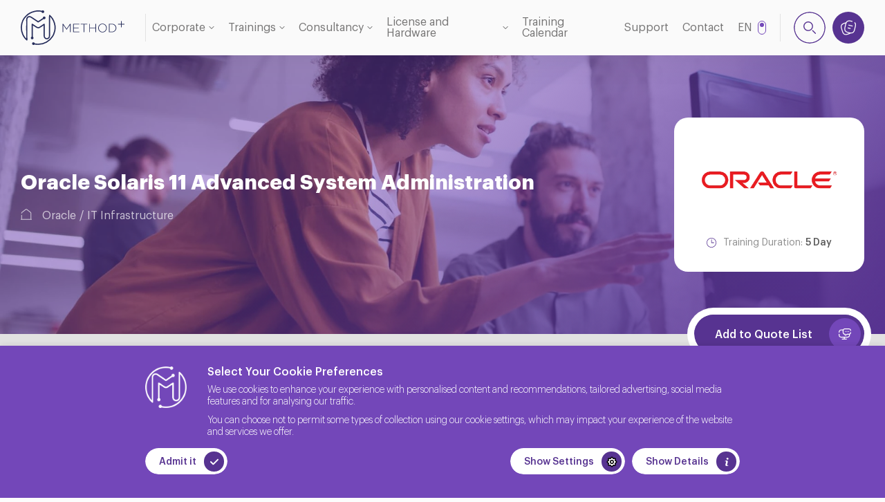

--- FILE ---
content_type: text/html; charset=UTF-8
request_url: https://methodtr.com/en/education/oracle-solaris-11-advanced-system-administration
body_size: 21470
content:
<!DOCTYPE html><html lang="en"><head><meta charset="UTF-8"><meta http-equiv="X-UA-Compatible" content="IE=edge"><meta name="viewport" content="width=device-width, initial-scale=1.0"><link rel="dns-prefetch" href="//td.doubleclick.net"><link rel="dns-prefetch" href="//googleads.g.doubleclick.net"><link rel="dns-prefetch" href="//www.google.com"><link rel="dns-prefetch" href="//www.google.com.tr"><link rel="dns-prefetch" href="//www.google-analytics.com"><link rel="dns-prefetch" href="//www.googletagmanager.com"><link rel="dns-prefetch" href="//code.tidio.co"><title>Oracle Solaris 11 Advanced System Administration | Method IT Services</title><link rel="canonical" href="https://methodtr.com/en/education/oracle-solaris-11-advanced-system-administration" /><meta name="robots" content="index, follow"><link rel="connical" href="https://methodtr.com/en/education/oracle-solaris-11-advanced-system-administration"><link rel="shortcut icon" href="https://methodtr.com/assets/images/brand/favicon.png" type="image/x-icon"><link rel="preload" href="https://methodtr.com/assets/plugin/swiper/swiper-bundle.min.css" as="style"><link rel="preload" href="https://methodtr.com/assets/plugin/fancybox/fancybox.min.css" as="style"><link rel="preload" href="https://methodtr.com/assets/plugin/toastr/toastr.min.css" as="style"><link rel="preload" href="/assets/css/main.css?id=e353b7d480a5b246c270d02f4b60aa85" as="style"><link rel="stylesheet" href="https://methodtr.com/assets/plugin/swiper/swiper-bundle.min.css"><link rel="stylesheet" href="https://methodtr.com/assets/plugin/fancybox/fancybox.min.css"><link rel="stylesheet" href="https://methodtr.com/assets/plugin/toastr/toastr.min.css"><link rel="stylesheet" href="/assets/css/main.css?id=e353b7d480a5b246c270d02f4b60aa85"><script src="/js/app.min.js?id=112ae2363dc6cffd5e091725bd72b332" defer></script><style >[wire\:loading], [wire\:loading\.delay], [wire\:loading\.inline-block], [wire\:loading\.inline], [wire\:loading\.block], [wire\:loading\.flex], [wire\:loading\.table], [wire\:loading\.grid], [wire\:loading\.inline-flex] {display: none;}[wire\:loading\.delay\.shortest], [wire\:loading\.delay\.shorter], [wire\:loading\.delay\.short], [wire\:loading\.delay\.long], [wire\:loading\.delay\.longer], [wire\:loading\.delay\.longest] {display:none;}[wire\:offline] {display: none;}[wire\:dirty]:not(textarea):not(input):not(select) {display: none;}input:-webkit-autofill, select:-webkit-autofill, textarea:-webkit-autofill {animation-duration: 50000s;animation-name: livewireautofill;}@keyframes livewireautofill { from {} }</style><script src="https://www.google.com/recaptcha/api.js?render=6LepsxcsAAAAAJ-wEP12o48dtE33MN9KyuJCzo0Q"></script><script async src="https://www.googletagmanager.com/gtag/js?id=UA-231963496-1"></script><script> window.dataLayer = window.dataLayer || []; function gtag() { dataLayer.push(arguments); } gtag('js', new Date()); gtag('config', 'UA-231963496-1'); </script><script>(function(w,d,s,l,i){w[l]=w[l]||[];w[l].push({'gtm.start': new Date().getTime(),event:'gtm.js'});var f=d.getElementsByTagName(s)[0], j=d.createElement(s),dl=l!='dataLayer'?'&l='+l:'';j.async=true;j.src= 'https://www.googletagmanager.com/gtm.js?id='+i+dl;f.parentNode.insertBefore(j,f); })(window,document,'script','dataLayer','GTM-TLNCMXQ');</script></head><body><header><div class="container container--wide"><a href="https://methodtr.com/en" class="logo"><svg xmlns="http://www.w3.org/2000/svg" viewBox="0 0 870.48 294.02"><path class="letter letter--1" d="M413.48,185.77v-62.34l-28.4,41.32h-.41l-28.4-41.32v62.34h-5.13V113.99h5.02l28.81,42.45,28.81-42.45h5.02v71.77h-5.33Z" /><path class="letter letter--2" d="M440.13,185.77V113.99h51.06v4.82h-45.73v28.4h41.11v4.81h-41.11v28.91h46.24v4.82h-51.57Z" /><path class="letter letter--3" d="M534.05,118.82v66.95h-5.33V118.82h-25.02v-4.82h55.37v4.82h-25.01Z" /><path class="letter letter--4" d="M626.54,185.77v-33.63h-45.94v33.63h-5.33V113.99h5.33v33.33h45.94v-33.33h5.32v71.77h-5.32Z" /><path class="letter letter--5" d="M719.57,163.98c-1.74,4.47-4.18,8.43-7.33,11.84-3.15,3.42-6.96,6.13-11.43,8.15-4.48,2.01-9.42,3.02-14.82,3.02s-10.4-1.01-14.82-3.02c-4.41-2.02-8.19-4.71-11.32-8.1-3.15-3.38-5.57-7.29-7.28-11.74-1.71-4.44-2.56-9.12-2.56-14.04v-.21c0-4.92,.87-9.62,2.61-14.09,1.74-4.48,4.19-8.43,7.33-11.85,3.15-3.41,6.93-6.13,11.38-8.15,4.44-2.01,9.4-3.02,14.87-3.02s10.32,1.01,14.76,3.02c4.45,2.02,8.24,4.72,11.38,8.1,3.15,3.39,5.57,7.3,7.28,11.74,1.7,4.45,2.56,9.13,2.56,14.05,.07,.07,.07,.13,0,.2,0,4.92-.88,9.62-2.62,14.1Zm-2.92-14.1c0-4.44-.77-8.63-2.3-12.56-1.54-3.93-3.66-7.35-6.36-10.25-2.7-2.9-5.93-5.21-9.69-6.92-3.76-1.71-7.86-2.57-12.31-2.57s-8.53,.84-12.25,2.52c-3.73,1.67-6.94,3.96-9.64,6.87-2.7,2.9-4.81,6.31-6.31,10.2-1.5,3.9-2.25,8.07-2.25,12.52v.2c0,4.45,.77,8.64,2.3,12.56,1.54,3.94,3.65,7.35,6.36,10.25,2.7,2.91,5.93,5.21,9.69,6.93,3.76,1.71,7.86,2.56,12.31,2.56s8.53-.83,12.25-2.51c3.73-1.68,6.93-3.96,9.64-6.87,2.7-2.91,4.81-6.31,6.31-10.2,1.5-3.9,2.25-8.07,2.25-12.51v-.21Z" /><path class="letter letter--6" d="M799.59,164.03c-1.84,4.37-4.46,8.17-7.84,11.38-3.38,3.21-7.42,5.74-12.1,7.58-4.68,1.84-9.82,2.77-15.43,2.77h-23.89V113.99h23.89c5.61,0,10.75,.91,15.43,2.72,4.68,1.81,8.72,4.32,12.1,7.53,3.39,3.21,6,6.99,7.84,11.33,1.85,4.34,2.77,9.04,2.77,14.1v.2c0,5.06-.92,9.78-2.77,14.15Zm-2.76-14.15c0-4.25-.78-8.26-2.31-12.03s-3.7-7.07-6.51-9.88c-2.8-2.81-6.22-5.04-10.25-6.68-4.03-1.64-8.54-2.47-13.53-2.47h-18.56v62.13h18.56c4.99,0,9.5-.8,13.53-2.41s7.45-3.8,10.25-6.58,4.97-6.03,6.51-9.77c1.54-3.74,2.31-7.77,2.31-12.09v-.21Z" /><path class="letter letter--7" d="M870.48,120.42h-23.86v23.86h-5.67v-23.86h-23.86v-5.67h23.86v-23.86h5.67v23.86h23.86v5.67Z" /><path class="line line--1" d="M196.94,63.69l-50.55,34-26.63-17.98-20.28-13.69c-7.44-5.03-14.4-11.01-23.6-12.4-4.99-.75-10.29-.02-14.58,2.64-4.8,2.99-7.95,8.16-9.47,13.6-2.2,7.89-1.12,16.07-1.13,24.13l-.02,19.18-.05,47.87c-.03,29.73,.24,60.58,.21,90.31-4.96-5.19-10.56-10.91-15.17-16.49-7.37-8.93-13.42-18.83-18.17-29.39-9.48-21.08-13.72-44.51-12.24-67.59,2.14-33.37,15.14-65.83,39.49-89.21,0,0,25.53-28.26,68.26-39.15s73.02,2.34,73.02,2.34" /><path class="line line--2" d="M95.84,234.63l.6-116.43,18.88,12.9c9.26,6.33,20.22,17.09,32.01,16.72,6.58-.2,11.16-3.55,16.45-6.91,4.9-3.11,9.68-6.4,14.45-9.7,4.34-3,8.65-6.04,12.94-9.11,.6-.43,5.61-3.26,5.61-4.03v90.56c0,2.72,.03,5.45,0,8.18-.09,7.41,3.14,15.43,9.26,19.86,6.42,4.66,16.09,5.32,23.22,1.93,7.76-3.69,12.07-12.74,12.17-21.05,.03-2.83-.01-5.67,0-8.51l.05-10.22,.06-12.87,.07-14.91,.08-16.34,.08-17.17,.08-17.4,.08-17.02,.08-16.03,.07-14.44,.06-12.25,.05-9.44,.03-6.04v-2.03s28.95,24.85,41.03,67.57-3.74,83.4-3.74,83.4c0,0-11.23,46.38-64.6,76.77s-107.52,12.43-107.52,12.43" /><path class="dot dot--1" d="M107.07,234.71c0,6.2-5.03,11.23-11.23,11.23s-11.23-5.03-11.23-11.23,5.03-11.23,11.23-11.23,11.23,5.03,11.23,11.23Z" /><path class="dot dot--2" d="M117.46,282.79c0,6.2-5.03,11.23-11.23,11.23s-11.23-5.03-11.23-11.23,5.03-11.23,11.23-11.23,11.23,5.03,11.23,11.23Z" /><path class="dot dot--3" d="M208.18,63.56c0,6.2-5.03,11.23-11.23,11.23s-11.23-5.03-11.23-11.23,5.03-11.23,11.23-11.23,11.23,5.03,11.23,11.23Z" /><path class="dot dot--4" d="M196.94,11.23c0,6.2-5.03,11.23-11.23,11.23s-11.23-5.03-11.23-11.23,5.03-11.23,11.23-11.23,11.23,5.03,11.23,11.23Z" /></svg></a><div class="navigation"><ul class="menu"><li class="has-child default"><a href="https://methodnl.com/about-us">Corporate</a><div class="sub-menu"><ul class="list"><li><a href="https://methodnl.com/about-us"> About Us </a></li><li><a href="https://methodnl.com/human-resources"> Human Resources </a></li><li><a href="https://methodnl.com/references"> References </a></li><li><a href="https://methodnl.com/quality-policy"> Quality Policy </a></li><li><a href="https://methodnl.com/privacy-policy"> Privacy Policy </a></li><li><a href="https://methodnl.com/gdpr"> General Data Protection Regulation (GDPR) </a></li><li><a href="https://methodnl.com/cookie-policy"> Cookie Policy </a></li></ul></div></li><li class="has-child mega"><a href="https://methodnl.com/trainings">Trainings</a><div class="sub-menu"><div class="container"><ul class="list"><li><a href="https://methodnl.com/educations/oracle_en"> Oracle Trainings </a></li><li><a href="https://methodnl.com/educations/oracle-java"> Java Trainings </a></li><li><a href="https://methodnl.com/educations/microsoft_en"> Microsoft Trainings </a></li><li><a href="https://methodnl.com/educations/linux_en"> Linux Trainings </a></li><li><a href="https://methodnl.com/educations/cloud_en"> Cloud Trainings </a></li><li><a href="https://methodnl.com/educations/cc1"> C/C++ Trainings </a></li><li><a href="https://methodnl.com/educations/microservices1"> Microservices Trainings </a></li><li><a href="https://methodnl.com/educations/azure"> Azure Trainings </a></li><li><a href="https://methodnl.com/educations/hp_en"> HP Trainings </a></li><li><a href="https://methodnl.com/educations/blokchain_en"> Blockchain Trainings </a></li><li><a href="https://methodnl.com/educations/postgresql_en"> PostgreSQL Trainings </a></li><li><a href="https://methodnl.com/educations/soft-skill_en"> Soft Skill Trainings </a></li><li><a href="https://methodnl.com/educations/ibm_en"> IBM Trainings </a></li><li><a href="https://methodnl.com/educations/kubernetes_en"> Kubernetes Trainings </a></li><li><a href="https://methodnl.com/educations/devops_en"> DevOPS Trainings </a></li><li><a href="https://methodnl.com/educations/mobile-web_en"> Mobile &amp; Web Trainings </a></li><li><a href="https://methodnl.com/educations/vmware_en"> VmWare Trainings </a></li><li><a href="https://methodnl.com/educations/siber-guvenlik_en"> Cyber Security Trainings </a></li><li><a href="https://methodnl.com/educations/puppet_en"> Puppet Trainings </a></li><li><a href="https://methodnl.com/educations/big-data_en"> Big Data Trainings </a></li><li><a href="https://methodnl.com/educations/cisco"> Cisco Trainings </a></li><li><a href="/egitimler" class="more"><span>See All Trainings</span><svg xmlns="http://www.w3.org/2000/svg" viewBox="0 0 14.73 10.73"><path d="M14.68,5.65a.8.8,0,0,0,0-.15.69.69,0,0,0,0-.13.68.68,0,0,0,0-.14.8.8,0,0,0,0-.15.85.85,0,0,0-.17-.25L9.9.22a.75.75,0,0,0-1.06,0,.74.74,0,0,0,0,1.06l3.33,3.34H.75a.75.75,0,0,0,0,1.5H12.17L8.84,9.45a.74.74,0,0,0,0,1.06.73.73,0,0,0,.53.22.74.74,0,0,0,.53-.22L14.51,5.9A.85.85,0,0,0,14.68,5.65Z" /></svg></a></li></ul></div></div></li><li class="has-child with-image"><a href="https://methodnl.com/consultancy">Consultancy</a><div class="sub-menu"><div class="container"><ul class="list"><li class="active"><a href="https://methodnl.com/consultancy/database">Database</a></li><li class=""><a href="https://methodnl.com/consultancy/datawarehouse">Datawarehouse</a></li><li class=""><a href="https://methodnl.com/consultancy/business-intelligence">Business Intelligence</a></li><li class=""><a href="https://methodnl.com/consultancy/middleware">Middleware</a></li><li class=""><a href="https://methodnl.com/consultancy/virtualization">Virtualization</a></li><li class=""><a href="https://methodnl.com/consultancy/operating-systems">Operating Systems</a></li></ul><ul class="content"><li class="active"><div class="heading"><div class="icon"><img data-src="https://methodtr.com/storage/GKiiciRyeGQXWkkUQzllyv490U1ytH-metaaW1hZ2UtMS5wbmc=-.png" alt="Database"></div><a href="https://methodnl.com/consultancy/database" class="title"> Database </a></div><div class="expo"> As Method IT, we provide you with various services for the database technologies that you use in the best way. </div></li><li class=""><div class="heading"><div class="icon"><img data-src="https://methodtr.com/storage/g0LP661AOj7dHfCUt4Aj5q48ZyfdP9-metaaW1hZ2UtMy5wbmc=-.png" alt="Datawarehouse"></div><a href="https://methodnl.com/consultancy/datawarehouse" class="title"> Datawarehouse </a></div><div class="expo"> Snowflake, Star, 3rd Normal Form or Hybrid Data Models can be implemented in data warehouse environment of the customer. </div></li><li class=""><div class="heading"><div class="icon"><img data-src="https://methodtr.com/storage/XrBvVFIdCpkL4KYAXrBaMRl50XoNi7-metaR0tpaWNpUnllR1FYV2trVVF6bGx5djQ5MFUxeXRILW1ldGFhVzFoWjJVdE1TNXdibWM9LS5wbmc=-.png" alt="Business Intelligence"></div><a href="https://methodnl.com/consultancy/business-intelligence" class="title"> Business Intelligence </a></div><div class="expo"> Installation and Configuration Services for Business Intelligence Applications, Reporting / Business Intelligence Tools Logical Middleware Design Services, Report Design Services, Performance Improvem... </div></li><li class=""><div class="heading"><div class="icon"><img data-src="https://methodtr.com/storage/2oQRFeE7tj68J6q0gLYu5ueR8gh1Po-metaR0tpaWNpUnllR1FYV2trVVF6bGx5djQ5MFUxeXRILW1ldGFhVzFoWjJVdE1TNXdibWM9LS5wbmc=-.png" alt="Middleware"></div><a href="https://methodnl.com/consultancy/middleware" class="title"> Middleware </a></div><div class="expo"> Oracle Fusion Middleware is a middleware technology composed of several software of Oracle and it provides services, such as JAVA EE, developer tools, integration services, business intelligence, and... </div></li><li class=""><div class="heading"><div class="icon"><img data-src="https://methodtr.com/storage/jJr3Iw2m0uvp29nYG9M8bIjzKdgXoG-metaaW1hZ2UtNS5wbmc=-.png" alt="Virtualization"></div><a href="https://methodnl.com/consultancy/virtualization" class="title"> Virtualization </a></div><div class="expo"> The first objective of virtualization is to abstract the user from resources by offering an abstraction layer to the user, so a logical layer is inserted between the resources.&amp;nbsp; </div></li><li class=""><div class="heading"><div class="icon"><img data-src="https://methodtr.com/storage/cNBOLCyoGKdWyTB2dQhzVPfs7je8jK-metaaW1hZ2UtNi5wbmc=-.png" alt="Operating Systems"></div><a href="https://methodnl.com/consultancy/operating-systems" class="title"> Operating Systems </a></div><div class="expo"> Operating system is a collection of system software that runs on computer allows us to find the computer more easily and is responsible to run basic systems and application programs and to manage and... </div></li></ul><div class="image"><ul class="wrapper"><li class="active"><img data-src="https://methodtr.com/storage/obV1dHipPqQN8UUoMKU8HKCUTgSdVW-metaaVN0b2NrLTEzMDQ0NTA3MTEtc2NhbGVkLmpwZWc=-.jpg" alt="Database"></li><li class=""><img data-src="https://methodtr.com/storage/Vw8ci4GIOOM63S6DH00z8mxD7Q4vSe-metaMV9sd3RWXy16ZkxKRDBHbFNNdUZaSUtRLmpwZWc=-.jpg" alt="Datawarehouse"></li><li class=""><img data-src="https://methodtr.com/storage/KwDAC70o2Grom6eJVeE3kRmWHK4lX9-metaRWtZUGcyWFhrQU1kcXVULmpwZWc=-.jpg" alt="Business Intelligence"></li><li class=""><img data-src="https://methodtr.com/storage/AIfZo0VDlbQc6wpV6Bd9d5S7gpMATB-metaaW1hZ2UtMS5qcGc=-.jpg" alt="Middleware"></li><li class=""><img data-src="https://methodtr.com/storage/kBhHvzRp8VYNFs8b9cfR939x31QR8c-metac2FuYWwuanBn-.jpg" alt="Virtualization"></li><li class=""><img data-src="https://methodtr.com/storage/2KWoE7fZ2F7x5LuEzSrQvRlTZATCsu-metaU2NyZWVuc2hvdCAyMDIyLTA2LTEwIDAwNDUwMS5qcGc=-.jpg" alt="Operating Systems"></li></ul></div></div></div></li><li class="has-child with-image"><a href="https://methodnl.com/licence-and-hardware"> License and Hardware</a><div class="sub-menu"><div class="container"><ul class="list"><li class="active"><a href="https://methodnl.com/license-and-hardware/oracle-licence">Oracle Licence</a></li><li class=""><a href="https://methodnl.com/license-and-hardware/oracle-license-renewal">Oracle License Renewal</a></li><li class=""><a href="https://methodnl.com/license-and-hardware/oracle-hardware">Oracle Hardware</a></li><li class=""><a href="https://methodnl.com/license-and-hardware/outsourcing">Outsourcing</a></li></ul><ul class="content"><li class="active"><div class="heading"><div class="icon"><img data-src="https://methodtr.com/storage/LLUb0oru74pVWHHpVxGeN8DemtMTJ8-metaR0tpaWNpUnllR1FYV2trVVF6bGx5djQ5MFUxeXRILW1ldGFhVzFoWjJVdE1TNXdibWM9LS5wbmc=-.png" alt="Oracle Licence"></div><a href="https://methodnl.com/license-and-hardware/oracle-licence" class="title"> Oracle Licence </a></div><div class="expo"> Wide product catalogue and licensing models of Oracle may cause your enterprise to encounter with license compatibility problems and high costs if procurements are not made correctly. </div></li><li class=""><div class="heading"><div class="icon"><img data-src="https://methodtr.com/storage/HvBrmMTJ7O0MKcw00ohi4eZwYFDF91-metaR0tpaWNpUnllR1FYV2trVVF6bGx5djQ5MFUxeXRILW1ldGFhVzFoWjJVdE1TNXdibWM9LS5wbmc=-.png" alt="Oracle License Renewal"></div><a href="https://methodnl.com/license-and-hardware/oracle-license-renewal" class="title"> Oracle License Renewal </a></div><div class="expo"> With Oracle license renewal service, you can upgrade your database systems, update security patches, or open a service request in case of a bug, and always keep your database up-to-date and secure. </div></li><li class=""><div class="heading"><div class="icon"><img data-src="https://methodtr.com/storage/BxTKsT19wQKJQVIJNltKzzWdWZAfO3-metaR0tpaWNpUnllR1FYV2trVVF6bGx5djQ5MFUxeXRILW1ldGFhVzFoWjJVdE1TNXdibWM9LS5wbmc=-.png" alt="Oracle Hardware"></div><a href="https://methodnl.com/license-and-hardware/oracle-hardware" class="title"> Oracle Hardware </a></div><div class="expo"> Oracle has also become a hardware company after acquiring Sun Microsystems in 2009 and achieved significant developments in creating the platforms, on which Oracle database runs best. </div></li><li class=""><div class="heading"><div class="icon"><img data-src="https://methodtr.com/storage/Af75GgoCxLjzENkIfsdULmluhC8b6i-metaR0tpaWNpUnllR1FYV2trVVF6bGx5djQ5MFUxeXRILW1ldGFhVzFoWjJVdE1TNXdibWM9LS5wbmc=-.png" alt="Outsourcing"></div><a href="https://methodnl.com/license-and-hardware/outsourcing" class="title"> Outsourcing </a></div><div class="expo"> Method IT always strives to take the IT industry it serves one step further and fulfills this purpose with its strong team. </div></li></ul><div class="image"><ul class="wrapper"><li class="active"><img data-src="https://methodtr.com/storage/dsHOCBMfHckLaQ6dzfthTlWQcaUCxZ-metabGljZW5zaW5nLTIwMjItMDMtMTgtMjEtNTktNTctdXRjLmpwZw==-.jpg" alt="Oracle Licence"></li><li class=""><img data-src="https://methodtr.com/storage/W7kaqJw6wmbdCcSSq6c9OzeOK8veof-metabGljZW5zaW5nLTIwMjItMDMtMTgtMjEtNTktNTctdXRjLmpwZw==-.jpg" alt="Oracle License Renewal"></li><li class=""><img data-src="https://methodtr.com/storage/i4PeoJhm0eGv6B2WZu6DsMdWCAfGTe-metaZXhhZGF0YTEuanBn-.jpg" alt="Oracle Hardware"></li><li class=""><img data-src="https://methodtr.com/storage/e4YiEly366Hes9fXLqpmk4fFaPpnqP-metaY2hvb3NpbmctZ29vZC1lbXBsb3llZS1sZWFkZXItbWFuLWNob29zZS1hbmQtdGFrZS0yMDIxLTEwLTA2LTE4LTU4LTU5LXV0Yy5qcGc=-.jpg" alt="Outsourcing"></li></ul></div></div></div></li><li class=""><a href="https://methodnl.com/training-calendar"> Training Calendar</a></li><li class=""><a href="https://methodnl.com/support-redirect">Support</a></li><li class=""><a href="https://methodnl.com/contact">Contact</a></li></ul><div class="mobile-trigger"><span></span><span></span><span></span></div><div class="language"><a href="https://methodtr.com/egitim/oracle-solaris-11-advanced-system-administration" class="inner"><div class="wrapper"><div class="text"><span class="current">EN</span><span class="other">TR</span></div></div></a></div><div class="search"><div href="#search-popup" class="trigger"><svg xmlns="http://www.w3.org/2000/svg" viewBox="0 0 19.08 19.08"><path d="M7.39,14.78a7.39,7.39,0,1,1,7.39-7.39A7.4,7.4,0,0,1,7.39,14.78Zm0-13.28a5.89,5.89,0,1,0,5.89,5.89A5.89,5.89,0,0,0,7.39,1.5ZM18.86,18.86a.74.74,0,0,0,0-1.06l-4.3-4.3a.75.75,0,0,0-1.06,1.06l4.3,4.3a.74.74,0,0,0,.53.22A.73.73,0,0,0,18.86,18.86Z" /></svg></div></div><div wire:id="dZQ3QRya04BwHQik9kIp" wire:initial-data="{&quot;fingerprint&quot;:{&quot;id&quot;:&quot;dZQ3QRya04BwHQik9kIp&quot;,&quot;name&quot;:&quot;cart-trigger-button&quot;,&quot;locale&quot;:&quot;en&quot;,&quot;path&quot;:&quot;en\/education\/oracle-solaris-11-advanced-system-administration&quot;,&quot;method&quot;:&quot;GET&quot;,&quot;v&quot;:&quot;acj&quot;},&quot;effects&quot;:{&quot;listeners&quot;:[&quot;addedCartItem&quot;,&quot;removedCartItem&quot;]},&quot;serverMemo&quot;:{&quot;children&quot;:[],&quot;errors&quot;:[],&quot;htmlHash&quot;:&quot;1b54eda1&quot;,&quot;data&quot;:{&quot;cartItemCount&quot;:0},&quot;dataMeta&quot;:[],&quot;checksum&quot;:&quot;1863df0fd77e38adb28086ebdcc86441b2b0fbfea9cbe18f530e2bbf041f422f&quot;}}" class="cart"><a href="#cart-popup" class="trigger" data-fancybox><svg xmlns="http://www.w3.org/2000/svg" viewBox="0 0 17.66 16.83"><path d="M13.54,6.06a.5.5,0,0,1-.12,1L13.3,7l-4-1A.5.5,0,0,1,8.9,5.4.48.48,0,0,1,9.5,5ZM8.69,8.26a.5.5,0,0,0-.25,1l2.42.62H11a.49.49,0,0,0,.48-.37.5.5,0,0,0-.36-.61Zm8.69-1-.81,3.48c-.7,3-2.11,4.39-4.53,4.39l-.53,0A7.92,7.92,0,0,1,9.59,16l-1.31.43a8.06,8.06,0,0,1-2.47.45c-2.09,0-3.42-1.25-4.28-3.9L.45,9.63a5.47,5.47,0,0,1,0-4.28C1,4.25,2.08,3.47,3.9,2.88l1.32-.43A7.27,7.27,0,0,1,6,2.23C7.11.19,8.93-.42,11.88.28L13.27.6a.5.5,0,0,1,.37.6.48.48,0,0,1-.6.37l-1.39-.32c-2.59-.61-4-.14-4.85,1.63A8.1,8.1,0,0,0,6.22,4.6L5.4,8.1a10.66,10.66,0,0,0-.2,1.12,6.56,6.56,0,0,0,0,1,2.17,2.17,0,0,0,0,.25,3.52,3.52,0,0,0,.09.58c.37,1.28,1.47,2,3.47,2.51l1.4.33a8.13,8.13,0,0,0,1.28.21h0c2.33.23,3.49-.78,4.14-3.59L16.41,7c.44-1.88.3-3.16-.47-4a.5.5,0,0,1,0-.71.49.49,0,0,1,.7,0C17.69,3.44,17.91,5,17.38,7.23ZM9.83,14.81l-1.3-.31c-2-.47-3.27-1.26-3.9-2.45A4.43,4.43,0,0,1,4.16,9.8a9,9,0,0,1,.27-1.93l.81-3.49c.07-.3.16-.6.25-.9a.24.24,0,0,0,0-.08h0l-1.3.43a4.56,4.56,0,0,0-2.91,2,4.6,4.6,0,0,0,.11,3.53l1.07,3.29c1,3.06,2.43,3.8,5.49,2.81L9.29,15Z"/></svg><span>Get A Quote</span></a><div class="count" id="cartItemCount"> 0 </div></div></div></div></header><main id="page-education-detail"><div class="breadcrumb"><div class="background"><img data-src="https://methodtr.com/storage/JuiEEuIlybru6uoqnH6fwVlNeArxzH-metaaW1hZ2UtMi5qcGc=-.jpg" alt=""></div><div class="content container small"><div class="heading"><div class="title small"><h1> Oracle Solaris 11 Advanced System Administration </h1></div><ul class="list"><li><a href="https://methodtr.com/en" class="home"><svg xmlns="http://www.w3.org/2000/svg" viewBox="0 0 15.04 14.66"><path d="M14.54,13.66h-.21V5.72a1.87,1.87,0,0,0-.73-1.5L8.69.4A1.92,1.92,0,0,0,6.35.4L1.43,4.23A1.91,1.91,0,0,0,.7,5.72a.5.5,0,0,0,.5.5h0a.5.5,0,0,0,.5-.5A.91.91,0,0,1,2.05,5L7,1.19a.92.92,0,0,1,1.11,0L13,5a.89.89,0,0,1,.34.71v7.94H1.67l0-5.09a.5.5,0,0,0-.5-.5h0a.5.5,0,0,0-.5.5l0,5.09H.5a.5.5,0,0,0-.5.5.5.5,0,0,0,.5.5h14a.5.5,0,0,0,.5-.5A.51.51,0,0,0,14.54,13.66Z"/></svg></a></li><li><a href="https://methodtr.com/en/educations/oracle_en">Oracle</a></li><li><a href="https://methodtr.com/en/educations/it-infrastructure">IT Infrastructure</a></li></ul></div><div class="education-box"><img data-src="https://methodtr.com/storage/WnrMULHlRwmYe12AKTW8tbCAFyp4H4-metab3JhY2xlLWljb24tcG5nLTI1LXJlbW92ZWJnLXByZXZpZXcucG5n-.png" alt=""><div class="date"><svg xmlns="http://www.w3.org/2000/svg" viewBox="0 0 12.2 12.2"><path d="M6.1,0C4.48,0,2.93,.64,1.79,1.79,.64,2.93,0,4.48,0,6.1c0,3.37,2.73,6.1,6.1,6.1,3.37,0,6.1-2.73,6.1-6.1C12.2,2.73,9.47,0,6.1,0Zm3.84,9.94c-2.12,2.12-5.56,2.12-7.68,0-2.12-2.12-2.12-5.56,0-7.68,2.12-2.12,5.56-2.12,7.68,0,1.02,1.02,1.59,2.4,1.59,3.85,0,1.44-.57,2.82-1.59,3.84Zm-.4-3.84c0,.18-.15,.33-.33,.33h-3.11c-.12,0-.23-.06-.29-.17h0v-.02h0v-.02h0v-.02h0v-.03h0v-.03h0v-.02h0V2.13c0-.17,.12-.31,.29-.33,.18,0,.33,.15,.33,.33v3.64h2.78c.18,0,.33,.15,.33,.33Z"/></svg><span>Training Duration: <div class="value">5 Day</div></span></div></div><button wire:id="ktyCYTAKiQ7xeTCmIDXI" wire:initial-data="{&quot;fingerprint&quot;:{&quot;id&quot;:&quot;ktyCYTAKiQ7xeTCmIDXI&quot;,&quot;name&quot;:&quot;education-add-to-cart-button&quot;,&quot;locale&quot;:&quot;en&quot;,&quot;path&quot;:&quot;en\/education\/oracle-solaris-11-advanced-system-administration&quot;,&quot;method&quot;:&quot;GET&quot;,&quot;v&quot;:&quot;acj&quot;},&quot;effects&quot;:{&quot;listeners&quot;:[&quot;removedCartItem&quot;]},&quot;serverMemo&quot;:{&quot;children&quot;:[],&quot;errors&quot;:[],&quot;htmlHash&quot;:&quot;6b6f06b0&quot;,&quot;data&quot;:{&quot;education&quot;:[],&quot;isDisabled&quot;:false},&quot;dataMeta&quot;:{&quot;models&quot;:{&quot;education&quot;:{&quot;class&quot;:&quot;App\\Models\\Education&quot;,&quot;id&quot;:356,&quot;relations&quot;:[&quot;category&quot;,&quot;category.parentCategory&quot;],&quot;connection&quot;:&quot;mysql&quot;,&quot;collectionClass&quot;:null}}},&quot;checksum&quot;:&quot;47dfa85c737bd738906f2b502bb60010df93f21852d633dcc2077676751f98c0&quot;}}" class="quote-button alert" wire:click="addToCard"><div class="wrapper"><span>Add to Quote List</span><div class="icon"><svg xmlns="http://www.w3.org/2000/svg" viewBox="0 0 21.5 19.38"><path d="M21.5,7.12c.04,1.41-.76,2.68-2,3.27v1c0,3.03-1.91,4.77-5.25,4.77h-3.75v1.71h2.85c.41,0,.75,.34,.75,.75s-.34,.75-.75,.75H6.15c-.41,0-.75-.34-.75-.75s.34-.75,.75-.75h2.85v-1.71h-3.75c-3.34,0-5.25-1.74-5.25-4.77v-1.34c0-.41,.34-.75,.75-.75s.75,.34,.75,.75v1.34c0,2.2,1.23,3.27,3.75,3.27H14.25c2.52,0,3.75-1.07,3.75-3.27v-.61c-.14,.01-.28,.02-.42,.02-.03,0-.05,0-.08,0h-2.39l-2.71,1.62c-.09,.06-.2,.1-.31,.14-.05,.02-.1,.03-.16,.04-.04,0-.07,.02-.11,.03-.03,0-.05,0-.08,0-.03,0-.06,.01-.08,.01-.03,0-.06,0-.09-.01-.04,0-.08,0-.12-.02-.06,0-.12-.02-.18-.03-.08-.02-.15-.05-.22-.08-.04-.02-.08-.04-.12-.06-.07-.04-.14-.09-.2-.14-.02-.02-.05-.04-.07-.06-.06-.06-.12-.13-.17-.21,0-.01-.02-.02-.03-.03,0,0,0-.01-.01-.02-.04-.07-.08-.14-.11-.22,0-.02-.02-.03-.02-.05-.03-.09-.05-.19-.07-.29h0v-.63c-.77-.11-1.49-.43-2.09-.93-.75-.69-1.16-1.63-1.15-2.61,0-.03,0-.06,0-.1h0V3.66h0c0-.13,0-.25,.02-.37h-1.77c-2.52,0-3.75,1.07-3.75,3.27,0,.41-.34,.75-.75,.75s-.75-.34-.75-.75C0,3.54,1.91,1.8,5.25,1.8h2.27C8.28,.59,9.64-.1,11.06,.01h6.44c2.36,0,4,1.5,4,3.65,0,.41-.34,.75-.75,.75s-.75-.34-.75-.75c0-1.33-.96-2.15-2.5-2.15h-6.5c-1.02-.09-1.94,.45-2.35,1.32-.1,.27-.15,.54-.15,.83v3.49c-.02,.6,.22,1.16,.65,1.55,.49,.41,1.17,.62,1.82,.6,.2-.02,.4,.07,.55,.21,.15,.14,.23,.34,.23,.54h0v1.01l2.07-1.24,.69-.42c.12-.07,.25-.11,.38-.11h2.6c.17,0,.35-.01,.52-.04,.17-.02,.34-.06,.51-.11,.9-.25,1.49-1.06,1.46-1.98-.01-.41,.31-.76,.73-.77,.37,0,.76,.31,.77,.73Zm-3.96-.98c.09-.03,.17-.09,.24-.16,.07-.07,.12-.15,.16-.24,.04-.09,.06-.19,.06-.29s-.02-.2-.06-.29c-.04-.09-.09-.17-.16-.24s-.15-.12-.24-.16c-.19-.08-.4-.08-.58,0-.09,.04-.17,.09-.24,.16-.07,.07-.13,.15-.17,.24-.03,.09-.05,.19-.05,.29s.02,.2,.05,.29c.04,.09,.1,.17,.17,.24,.14,.14,.33,.22,.53,.22,.1,0,.19-.02,.29-.06Zm-2.56-.16c.14-.14,.22-.33,.22-.53s-.08-.39-.22-.53c-.07-.07-.15-.12-.24-.16-.28-.12-.62-.05-.82,.16-.07,.07-.13,.15-.17,.24-.03,.1-.05,.19-.05,.29,0,.2,.08,.39,.22,.53s.33,.22,.53,.22,.39-.08,.53-.22Zm-2.8,0c.14-.14,.22-.33,.22-.53s-.08-.39-.22-.53c-.07-.07-.15-.12-.24-.16-.28-.12-.62-.05-.82,.16-.07,.07-.13,.15-.16,.24-.04,.09-.06,.19-.06,.29s.02,.2,.06,.29c.03,.09,.09,.17,.16,.24,.14,.14,.33,.22,.53,.22s.39-.08,.53-.22Z"/></svg></div></div></button></div></div><div class="tab"><div class="container"><div class="item" data-scroll="summary">Summary</div><div class="item" data-scroll="objectives">Objectives</div><div class="item" data-scroll="topics">Topics</div><div class="item" data-scroll="other-trainings">Other Trainings</div></div></div><div class="container with-sidebar"><div class="content"><div class="section explanation type" data-scrollto="summary"><p><span id="docs-internal-guid-4aca1e36-7fff-f655-dfd7-d8bf85b8eaa7"><span style="font-size: 10pt; font-family: Arial; color: #333333; font-variant-numeric: normal; font-variant-east-asian: normal; vertical-align: baseline; white-space: pre-wrap;">The Oracle Solaris 11 Advanced System Administration training expands your mastery of the enterprise-level Oracle Solaris 11 operating system. You're presented with complex and integrated administration concepts, supported by an intensive hands-on experience.</span></span></p></div><div class="section explanation type mt--60" data-scrollto="objectives"><h3 dir="ltr" style="line-height: 1.2; margin-top: 0pt; margin-bottom: 4.8pt;"><span style="font-size: 10pt; font-family: Arial; color: #000000; background-color: transparent; font-weight: bold; font-style: normal; font-variant: normal; text-decoration: none; vertical-align: baseline; white-space: pre-wrap;">Objectives</span></h3><ul><li dir="ltr" style="line-height: 1.2;"><span style="font-size: 10pt; font-family: Arial; color: #333333; background-color: #ffffff; font-variant-numeric: normal; font-variant-east-asian: normal; vertical-align: baseline; white-space: pre-wrap;">Installing Oracle Solaris 11 OS on Multiple Hosts</span></li><li dir="ltr" style="line-height: 1.2;"><span style="font-size: 10pt; font-family: Arial; color: #333333; background-color: #ffffff; font-variant-numeric: normal; font-variant-east-asian: normal; vertical-align: baseline; white-space: pre-wrap;">Managing the Image Packaging System (IPS) and Packages</span></li><li dir="ltr" style="line-height: 1.2;"><span style="font-size: 10pt; font-family: Arial; color: #333333; background-color: #ffffff; font-variant-numeric: normal; font-variant-east-asian: normal; vertical-align: baseline; white-space: pre-wrap;">Managing the Business Application Data</span></li><li dir="ltr" style="line-height: 1.2;"><span style="font-size: 10pt; font-family: Arial; color: #333333; background-color: #ffffff; font-variant-numeric: normal; font-variant-east-asian: normal; vertical-align: baseline; white-space: pre-wrap;">Configuring Network and Traffic Failover</span></li><li dir="ltr" style="line-height: 1.2;"><span style="font-size: 10pt; font-family: Arial; color: #333333; background-color: #ffffff; font-variant-numeric: normal; font-variant-east-asian: normal; vertical-align: baseline; white-space: pre-wrap;">Configuring Zones and the Virtual Network</span></li><li dir="ltr" style="line-height: 1.2;"><span style="font-size: 10pt; font-family: Arial; color: #333333; background-color: #ffffff; font-variant-numeric: normal; font-variant-east-asian: normal; vertical-align: baseline; white-space: pre-wrap;">Managing Services and Service Properties</span></li><li dir="ltr" style="line-height: 1.2;"><span style="font-size: 10pt; font-family: Arial; color: #333333; background-color: #ffffff; font-variant-numeric: normal; font-variant-east-asian: normal; vertical-align: baseline; white-space: pre-wrap;">Configuring Privileges and Role-Based Access Control</span></li><li dir="ltr" style="line-height: 1.2;"><span style="font-size: 10pt; font-family: Arial; color: #333333; background-color: #ffffff; font-variant-numeric: normal; font-variant-east-asian: normal; vertical-align: baseline; white-space: pre-wrap;">Securing System Resources using Solaris Auditing</span></li><li dir="ltr" style="line-height: 1.2;"><span style="font-size: 10pt; font-family: Arial; color: #333333; background-color: #ffffff; font-variant-numeric: normal; font-variant-east-asian: normal; vertical-align: baseline; white-space: pre-wrap;">Managing Processes and Priorities</span></li><li dir="ltr" style="line-height: 1.2;"><span style="font-size: 10pt; font-family: Arial; color: #333333; background-color: #ffffff; font-variant-numeric: normal; font-variant-east-asian: normal; vertical-align: baseline; white-space: pre-wrap;">Evaluating the System Resources</span></li><li dir="ltr" style="line-height: 1.2;"><span style="font-size: 10pt; font-family: Arial; color: #333333; background-color: #ffffff; font-variant-numeric: normal; font-variant-east-asian: normal; vertical-align: baseline; white-space: pre-wrap;">Monitoring and Troubleshooting Software Failures</span></li></ul><h3 dir="ltr" style="line-height: 1.2; margin-top: 0pt; margin-bottom: 4.8pt;"><span id="docs-internal-guid-88a8becb-7fff-5bb9-e17b-f540a7dadf6c" style="font-weight: normal;"></span></h3><p><span id="docs-internal-guid-525f5727-7fff-ab29-0d17-6edcf23886a9"></span></p></div><div class="section explanation type mt--60" data-scrollto="topics"><p dir="ltr" style="line-height: 1.2; margin-top: 0pt; margin-bottom: 0pt;"><span style="font-size: 10pt; font-family: Arial; color: #000000; background-color: transparent; font-weight: bold; font-style: normal; font-variant: normal; text-decoration: none; vertical-align: baseline; white-space: pre-wrap;">Topics</span><strong id="docs-internal-guid-a0ebeeb1-7fff-09f3-58a5-bf361f6ab827" style="font-weight: normal;"></strong></p><ul><li dir="ltr" style="line-height: 1.2;"><span style="font-size: 10pt; font-family: Arial; color: #333333; background-color: #ffffff; font-weight: 400; font-style: normal; font-variant: normal; text-decoration: none; vertical-align: baseline; white-space: pre-wrap;">Introduction</span></li><li dir="ltr" style="line-height: 1.2;"><span style="font-size: 10pt; font-family: Arial; color: #333333; background-color: #ffffff; font-weight: 400; font-style: normal; font-variant: normal; text-decoration: none; vertical-align: baseline; white-space: pre-wrap;">Managing Services and Service Properties by Using SMF</span></li><li dir="ltr" style="line-height: 1.2;"><span style="font-size: 10pt; font-family: Arial; color: #333333; background-color: #ffffff; font-weight: 400; font-style: normal; font-variant: normal; text-decoration: none; vertical-align: baseline; white-space: pre-wrap;">Managing Software Packages by Using IPS</span></li><li dir="ltr" style="line-height: 1.2;"><span style="font-size: 10pt; font-family: Arial; color: #333333; background-color: #ffffff; font-weight: 400; font-style: normal; font-variant: normal; text-decoration: none; vertical-align: baseline; white-space: pre-wrap;">Managing Data Backup and Restore by Using ZFS</span></li><li dir="ltr" style="line-height: 1.2;"><span style="font-size: 10pt; font-family: Arial; color: #333333; background-color: #ffffff; font-weight: 400; font-style: normal; font-variant: normal; text-decoration: none; vertical-align: baseline; white-space: pre-wrap;">Configuring the Network</span></li><li dir="ltr" style="line-height: 1.2;"><span style="font-size: 10pt; font-family: Arial; color: #333333; background-color: #ffffff; font-weight: 400; font-style: normal; font-variant: normal; text-decoration: none; vertical-align: baseline; white-space: pre-wrap;">Administering Network Services</span></li><li dir="ltr" style="line-height: 1.2;"><span style="font-size: 10pt; font-family: Arial; color: #333333; background-color: #ffffff; font-weight: 400; font-style: normal; font-variant: normal; text-decoration: none; vertical-align: baseline; white-space: pre-wrap;">Advanced Administration of Zones</span></li><li dir="ltr" style="line-height: 1.2;"><span style="font-size: 10pt; font-family: Arial; color: #333333; background-color: #ffffff; font-weight: 400; font-style: normal; font-variant: normal; text-decoration: none; vertical-align: baseline; white-space: pre-wrap;">Securing the Oracle Solaris 11 OS</span></li><li dir="ltr" style="line-height: 1.2;"><span style="font-size: 10pt; font-family: Arial; color: #333333; background-color: #ffffff; font-weight: 400; font-style: normal; font-variant: normal; text-decoration: none; vertical-align: baseline; white-space: pre-wrap;">Managing Processes and Priorities</span></li><li dir="ltr" style="line-height: 1.2;"><span style="font-size: 10pt; font-family: Arial; color: #333333; background-color: #ffffff; font-weight: 400; font-style: normal; font-variant: normal; text-decoration: none; vertical-align: baseline; white-space: pre-wrap;">Installing Oracle Solaris 11 on Multiple Hosts</span></li><li dir="ltr" style="line-height: 1.2;"><span style="font-size: 10pt; font-family: Arial; color: #333333; background-color: #ffffff; font-weight: 400; font-style: normal; font-variant: normal; text-decoration: none; vertical-align: baseline; white-space: pre-wrap;">Implementing System Messaging and Diagnostic Facilities</span></li></ul></div><div class="section other-edu type mt--60" data-scrollto="other-trainings"><h4 style="color: #573391"><strong>Other Trainings</strong></h4><div class="accordion opened locked"><div class="shown"><div class="info"><div class="title">IT Infrastructure</div><div class="detail">21 Training Set</div></div><a href="https://methodtr.com/en/educations/oracle_en" class="return"><svg xmlns="http://www.w3.org/2000/svg" viewBox="0 0 4.2 7.4"><path d="M3.7,7.4c-.13,0-.26-.05-.35-.15L.15,4.05c-.09-.09-.15-.22-.15-.35s.05-.26,.15-.35L3.35,.15c.2-.2,.51-.2,.71,0s.2,.51,0,.71L1.21,3.7l2.85,2.85c.2,.2,.2,.51,0,.71-.1,.1-.23,.15-.35,.15Z"/></svg><span>Back to Trainings</span></a></div><div class="hidden"><div class="list"><div class="item"><div class="detail"><a href="https://methodtr.com/en/education/transition-to-oracle-solaris-11" class="name"> Transition to Oracle Solaris 11 </a></div><a href="https://methodtr.com/en/education/transition-to-oracle-solaris-11" class="more"><span>Detailed Review</span><svg xmlns="http://www.w3.org/2000/svg" viewBox="0 0 14.73 10.73"><path d="M14.68,5.65s.02-.1,.03-.15c0-.04,.03-.09,.03-.13s-.02-.09-.03-.13c0-.05-.01-.1-.03-.15-.04-.09-.09-.18-.17-.25L9.9,.22c-.29-.29-.77-.29-1.06,0s-.29,.77,0,1.06l3.33,3.33H.75c-.41,0-.75,.34-.75,.75s.34,.75,.75,.75H12.17l-3.34,3.34c-.29,.29-.29,.77,0,1.06,.15,.15,.34,.22,.53,.22s.38-.07,.53-.22l4.61-4.61c.07-.07,.13-.15,.17-.25Z"/></svg></a></div><div class="item"><div class="detail"><a href="https://methodtr.com/en/education/shell-programming" class="name"> Shell Programming </a></div><a href="https://methodtr.com/en/education/shell-programming" class="more"><span>Detailed Review</span><svg xmlns="http://www.w3.org/2000/svg" viewBox="0 0 14.73 10.73"><path d="M14.68,5.65s.02-.1,.03-.15c0-.04,.03-.09,.03-.13s-.02-.09-.03-.13c0-.05-.01-.1-.03-.15-.04-.09-.09-.18-.17-.25L9.9,.22c-.29-.29-.77-.29-1.06,0s-.29,.77,0,1.06l3.33,3.33H.75c-.41,0-.75,.34-.75,.75s.34,.75,.75,.75H12.17l-3.34,3.34c-.29,.29-.29,.77,0,1.06,.15,.15,.34,.22,.53,.22s.38-.07,.53-.22l4.61-4.61c.07-.07,.13-.15,.17-.25Z"/></svg></a></div><div class="item"><div class="detail"><a href="https://methodtr.com/en/education/s-zero-data-loss-recovery-appliance-overview" class="name"> S Zero Data Loss Recovery Appliance Overview </a></div><a href="https://methodtr.com/en/education/s-zero-data-loss-recovery-appliance-overview" class="more"><span>Detailed Review</span><svg xmlns="http://www.w3.org/2000/svg" viewBox="0 0 14.73 10.73"><path d="M14.68,5.65s.02-.1,.03-.15c0-.04,.03-.09,.03-.13s-.02-.09-.03-.13c0-.05-.01-.1-.03-.15-.04-.09-.09-.18-.17-.25L9.9,.22c-.29-.29-.77-.29-1.06,0s-.29,.77,0,1.06l3.33,3.33H.75c-.41,0-.75,.34-.75,.75s.34,.75,.75,.75H12.17l-3.34,3.34c-.29,.29-.29,.77,0,1.06,.15,.15,.34,.22,.53,.22s.38-.07,.53-.22l4.61-4.61c.07-.07,.13-.15,.17-.25Z"/></svg></a></div><div class="item"><div class="detail"><a href="https://methodtr.com/en/education/s-oracle-vm-server-for-sparc-installation-and-configuration" class="name"> S Oracle VM Server for SPARC Installation and Configuration </a></div><a href="https://methodtr.com/en/education/s-oracle-vm-server-for-sparc-installation-and-configuration" class="more"><span>Detailed Review</span><svg xmlns="http://www.w3.org/2000/svg" viewBox="0 0 14.73 10.73"><path d="M14.68,5.65s.02-.1,.03-.15c0-.04,.03-.09,.03-.13s-.02-.09-.03-.13c0-.05-.01-.1-.03-.15-.04-.09-.09-.18-.17-.25L9.9,.22c-.29-.29-.77-.29-1.06,0s-.29,.77,0,1.06l3.33,3.33H.75c-.41,0-.75,.34-.75,.75s.34,.75,.75,.75H12.17l-3.34,3.34c-.29,.29-.29,.77,0,1.06,.15,.15,.34,.22,.53,.22s.38-.07,.53-.22l4.61-4.61c.07-.07,.13-.15,.17-.25Z"/></svg></a></div><div class="item"><div class="detail"><a href="https://methodtr.com/en/education/s-oracle-supercluster-for-system-administrators" class="name"> S Oracle SuperCluster for System Administrators </a></div><a href="https://methodtr.com/en/education/s-oracle-supercluster-for-system-administrators" class="more"><span>Detailed Review</span><svg xmlns="http://www.w3.org/2000/svg" viewBox="0 0 14.73 10.73"><path d="M14.68,5.65s.02-.1,.03-.15c0-.04,.03-.09,.03-.13s-.02-.09-.03-.13c0-.05-.01-.1-.03-.15-.04-.09-.09-.18-.17-.25L9.9,.22c-.29-.29-.77-.29-1.06,0s-.29,.77,0,1.06l3.33,3.33H.75c-.41,0-.75,.34-.75,.75s.34,.75,.75,.75H12.17l-3.34,3.34c-.29,.29-.29,.77,0,1.06,.15,.15,.34,.22,.53,.22s.38-.07,.53-.22l4.61-4.61c.07-.07,.13-.15,.17-.25Z"/></svg></a></div><div class="item"><div class="detail"><a href="https://methodtr.com/en/education/s-oracle-supercluster-administration-and-maintenance-seminar-ed-1" class="name"> S Oracle SuperCluster Administration and Maintenance Seminar Ed 1 </a></div><a href="https://methodtr.com/en/education/s-oracle-supercluster-administration-and-maintenance-seminar-ed-1" class="more"><span>Detailed Review</span><svg xmlns="http://www.w3.org/2000/svg" viewBox="0 0 14.73 10.73"><path d="M14.68,5.65s.02-.1,.03-.15c0-.04,.03-.09,.03-.13s-.02-.09-.03-.13c0-.05-.01-.1-.03-.15-.04-.09-.09-.18-.17-.25L9.9,.22c-.29-.29-.77-.29-1.06,0s-.29,.77,0,1.06l3.33,3.33H.75c-.41,0-.75,.34-.75,.75s.34,.75,.75,.75H12.17l-3.34,3.34c-.29,.29-.29,.77,0,1.06,.15,.15,.34,.22,.53,.22s.38-.07,.53-.22l4.61-4.61c.07-.07,.13-.15,.17-.25Z"/></svg></a></div><div class="item"><div class="detail"><a href="https://methodtr.com/en/education/s-oracle-solaris-11-performance-management" class="name"> S Oracle Solaris 11 Performance Management </a></div><a href="https://methodtr.com/en/education/s-oracle-solaris-11-performance-management" class="more"><span>Detailed Review</span><svg xmlns="http://www.w3.org/2000/svg" viewBox="0 0 14.73 10.73"><path d="M14.68,5.65s.02-.1,.03-.15c0-.04,.03-.09,.03-.13s-.02-.09-.03-.13c0-.05-.01-.1-.03-.15-.04-.09-.09-.18-.17-.25L9.9,.22c-.29-.29-.77-.29-1.06,0s-.29,.77,0,1.06l3.33,3.33H.75c-.41,0-.75,.34-.75,.75s.34,.75,.75,.75H12.17l-3.34,3.34c-.29,.29-.29,.77,0,1.06,.15,.15,.34,.22,.53,.22s.38-.07,.53-.22l4.61-4.61c.07-.07,.13-.15,.17-.25Z"/></svg></a></div><div class="item"><div class="detail"><a href="https://methodtr.com/en/education/s-oracle-openstack-for-oracle-linux-getting-started" class="name"> S Oracle OpenStack for Oracle Linux Getting Started </a></div><a href="https://methodtr.com/en/education/s-oracle-openstack-for-oracle-linux-getting-started" class="more"><span>Detailed Review</span><svg xmlns="http://www.w3.org/2000/svg" viewBox="0 0 14.73 10.73"><path d="M14.68,5.65s.02-.1,.03-.15c0-.04,.03-.09,.03-.13s-.02-.09-.03-.13c0-.05-.01-.1-.03-.15-.04-.09-.09-.18-.17-.25L9.9,.22c-.29-.29-.77-.29-1.06,0s-.29,.77,0,1.06l3.33,3.33H.75c-.41,0-.75,.34-.75,.75s.34,.75,.75,.75H12.17l-3.34,3.34c-.29,.29-.29,.77,0,1.06,.15,.15,.34,.22,.53,.22s.38-.07,.53-.22l4.61-4.61c.07-.07,.13-.15,.17-.25Z"/></svg></a></div><div class="item"><div class="detail"><a href="https://methodtr.com/en/education/s-oracle-openstack-administration-essentials" class="name"> S Oracle OpenStack Administration Essentials </a></div><a href="https://methodtr.com/en/education/s-oracle-openstack-administration-essentials" class="more"><span>Detailed Review</span><svg xmlns="http://www.w3.org/2000/svg" viewBox="0 0 14.73 10.73"><path d="M14.68,5.65s.02-.1,.03-.15c0-.04,.03-.09,.03-.13s-.02-.09-.03-.13c0-.05-.01-.1-.03-.15-.04-.09-.09-.18-.17-.25L9.9,.22c-.29-.29-.77-.29-1.06,0s-.29,.77,0,1.06l3.33,3.33H.75c-.41,0-.75,.34-.75,.75s.34,.75,.75,.75H12.17l-3.34,3.34c-.29,.29-.29,.77,0,1.06,.15,.15,.34,.22,.53,.22s.38-.07,.53-.22l4.61-4.61c.07-.07,.13-.15,.17-.25Z"/></svg></a></div><div class="item"><div class="detail"><a href="https://methodtr.com/en/education/s-how-to-build-a-private-cloud-using-oracle-solaris-11" class="name"> S How to Build a Private Cloud Using Oracle Solaris 11 </a></div><a href="https://methodtr.com/en/education/s-how-to-build-a-private-cloud-using-oracle-solaris-11" class="more"><span>Detailed Review</span><svg xmlns="http://www.w3.org/2000/svg" viewBox="0 0 14.73 10.73"><path d="M14.68,5.65s.02-.1,.03-.15c0-.04,.03-.09,.03-.13s-.02-.09-.03-.13c0-.05-.01-.1-.03-.15-.04-.09-.09-.18-.17-.25L9.9,.22c-.29-.29-.77-.29-1.06,0s-.29,.77,0,1.06l3.33,3.33H.75c-.41,0-.75,.34-.75,.75s.34,.75,.75,.75H12.17l-3.34,3.34c-.29,.29-.29,.77,0,1.06,.15,.15,.34,.22,.53,.22s.38-.07,.53-.22l4.61-4.61c.07-.07,.13-.15,.17-.25Z"/></svg></a></div><div class="item"><div class="detail"><a href="https://methodtr.com/en/education/oracle-vm-server-for-x86-implementation" class="name"> Oracle VM Server for x86 Implementation </a></div><a href="https://methodtr.com/en/education/oracle-vm-server-for-x86-implementation" class="more"><span>Detailed Review</span><svg xmlns="http://www.w3.org/2000/svg" viewBox="0 0 14.73 10.73"><path d="M14.68,5.65s.02-.1,.03-.15c0-.04,.03-.09,.03-.13s-.02-.09-.03-.13c0-.05-.01-.1-.03-.15-.04-.09-.09-.18-.17-.25L9.9,.22c-.29-.29-.77-.29-1.06,0s-.29,.77,0,1.06l3.33,3.33H.75c-.41,0-.75,.34-.75,.75s.34,.75,.75,.75H12.17l-3.34,3.34c-.29,.29-.29,.77,0,1.06,.15,.15,.34,.22,.53,.22s.38-.07,.53-.22l4.61-4.61c.07-.07,.13-.15,.17-.25Z"/></svg></a></div><div class="item"><div class="detail"><a href="https://methodtr.com/en/education/oracle-vm-server-for-x86-administration" class="name"> Oracle VM Server for x86 Administration </a></div><a href="https://methodtr.com/en/education/oracle-vm-server-for-x86-administration" class="more"><span>Detailed Review</span><svg xmlns="http://www.w3.org/2000/svg" viewBox="0 0 14.73 10.73"><path d="M14.68,5.65s.02-.1,.03-.15c0-.04,.03-.09,.03-.13s-.02-.09-.03-.13c0-.05-.01-.1-.03-.15-.04-.09-.09-.18-.17-.25L9.9,.22c-.29-.29-.77-.29-1.06,0s-.29,.77,0,1.06l3.33,3.33H.75c-.41,0-.75,.34-.75,.75s.34,.75,.75,.75H12.17l-3.34,3.34c-.29,.29-.29,.77,0,1.06,.15,.15,.34,.22,.53,.22s.38-.07,.53-.22l4.61-4.61c.07-.07,.13-.15,.17-.25Z"/></svg></a></div><div class="item"><div class="detail"><a href="https://methodtr.com/en/education/oracle-solaris-11-system-administration" class="name"> Oracle Solaris 11 System Administration </a></div><a href="https://methodtr.com/en/education/oracle-solaris-11-system-administration" class="more"><span>Detailed Review</span><svg xmlns="http://www.w3.org/2000/svg" viewBox="0 0 14.73 10.73"><path d="M14.68,5.65s.02-.1,.03-.15c0-.04,.03-.09,.03-.13s-.02-.09-.03-.13c0-.05-.01-.1-.03-.15-.04-.09-.09-.18-.17-.25L9.9,.22c-.29-.29-.77-.29-1.06,0s-.29,.77,0,1.06l3.33,3.33H.75c-.41,0-.75,.34-.75,.75s.34,.75,.75,.75H12.17l-3.34,3.34c-.29,.29-.29,.77,0,1.06,.15,.15,.34,.22,.53,.22s.38-.07,.53-.22l4.61-4.61c.07-.07,.13-.15,.17-.25Z"/></svg></a></div><div class="item"><div class="detail"><a href="https://methodtr.com/en/education/oracle-private-cloud-appliance-administration" class="name"> Oracle Private Cloud Appliance Administration </a></div><a href="https://methodtr.com/en/education/oracle-private-cloud-appliance-administration" class="more"><span>Detailed Review</span><svg xmlns="http://www.w3.org/2000/svg" viewBox="0 0 14.73 10.73"><path d="M14.68,5.65s.02-.1,.03-.15c0-.04,.03-.09,.03-.13s-.02-.09-.03-.13c0-.05-.01-.1-.03-.15-.04-.09-.09-.18-.17-.25L9.9,.22c-.29-.29-.77-.29-1.06,0s-.29,.77,0,1.06l3.33,3.33H.75c-.41,0-.75,.34-.75,.75s.34,.75,.75,.75H12.17l-3.34,3.34c-.29,.29-.29,.77,0,1.06,.15,.15,.34,.22,.53,.22s.38-.07,.53-.22l4.61-4.61c.07-.07,.13-.15,.17-.25Z"/></svg></a></div><div class="item"><div class="detail"><a href="https://methodtr.com/en/education/oracle-linux-system-administration-iii" class="name"> Oracle Linux System Administration III </a></div><a href="https://methodtr.com/en/education/oracle-linux-system-administration-iii" class="more"><span>Detailed Review</span><svg xmlns="http://www.w3.org/2000/svg" viewBox="0 0 14.73 10.73"><path d="M14.68,5.65s.02-.1,.03-.15c0-.04,.03-.09,.03-.13s-.02-.09-.03-.13c0-.05-.01-.1-.03-.15-.04-.09-.09-.18-.17-.25L9.9,.22c-.29-.29-.77-.29-1.06,0s-.29,.77,0,1.06l3.33,3.33H.75c-.41,0-.75,.34-.75,.75s.34,.75,.75,.75H12.17l-3.34,3.34c-.29,.29-.29,.77,0,1.06,.15,.15,.34,.22,.53,.22s.38-.07,.53-.22l4.61-4.61c.07-.07,.13-.15,.17-.25Z"/></svg></a></div><div class="item"><div class="detail"><a href="https://methodtr.com/en/education/oracle-linux-system-administration-ii" class="name"> Oracle Linux System Administration II </a></div><a href="https://methodtr.com/en/education/oracle-linux-system-administration-ii" class="more"><span>Detailed Review</span><svg xmlns="http://www.w3.org/2000/svg" viewBox="0 0 14.73 10.73"><path d="M14.68,5.65s.02-.1,.03-.15c0-.04,.03-.09,.03-.13s-.02-.09-.03-.13c0-.05-.01-.1-.03-.15-.04-.09-.09-.18-.17-.25L9.9,.22c-.29-.29-.77-.29-1.06,0s-.29,.77,0,1.06l3.33,3.33H.75c-.41,0-.75,.34-.75,.75s.34,.75,.75,.75H12.17l-3.34,3.34c-.29,.29-.29,.77,0,1.06,.15,.15,.34,.22,.53,.22s.38-.07,.53-.22l4.61-4.61c.07-.07,.13-.15,.17-.25Z"/></svg></a></div><div class="item"><div class="detail"><a href="https://methodtr.com/en/education/oracle-linux-system-administration-i" class="name"> Oracle Linux System Administration I </a></div><a href="https://methodtr.com/en/education/oracle-linux-system-administration-i" class="more"><span>Detailed Review</span><svg xmlns="http://www.w3.org/2000/svg" viewBox="0 0 14.73 10.73"><path d="M14.68,5.65s.02-.1,.03-.15c0-.04,.03-.09,.03-.13s-.02-.09-.03-.13c0-.05-.01-.1-.03-.15-.04-.09-.09-.18-.17-.25L9.9,.22c-.29-.29-.77-.29-1.06,0s-.29,.77,0,1.06l3.33,3.33H.75c-.41,0-.75,.34-.75,.75s.34,.75,.75,.75H12.17l-3.34,3.34c-.29,.29-.29,.77,0,1.06,.15,.15,.34,.22,.53,.22s.38-.07,.53-.22l4.61-4.61c.07-.07,.13-.15,.17-.25Z"/></svg></a></div><div class="item"><div class="detail"><a href="https://methodtr.com/en/education/oracle-linux-8-system-administration-ii" class="name"> Oracle Linux 8 System Administration II </a></div><a href="https://methodtr.com/en/education/oracle-linux-8-system-administration-ii" class="more"><span>Detailed Review</span><svg xmlns="http://www.w3.org/2000/svg" viewBox="0 0 14.73 10.73"><path d="M14.68,5.65s.02-.1,.03-.15c0-.04,.03-.09,.03-.13s-.02-.09-.03-.13c0-.05-.01-.1-.03-.15-.04-.09-.09-.18-.17-.25L9.9,.22c-.29-.29-.77-.29-1.06,0s-.29,.77,0,1.06l3.33,3.33H.75c-.41,0-.75,.34-.75,.75s.34,.75,.75,.75H12.17l-3.34,3.34c-.29,.29-.29,.77,0,1.06,.15,.15,.34,.22,.53,.22s.38-.07,.53-.22l4.61-4.61c.07-.07,.13-.15,.17-.25Z"/></svg></a></div><div class="item"><div class="detail"><a href="https://methodtr.com/en/education/oracle-linux-8-system-administration-i" class="name"> Oracle Linux 8 System Administration I </a></div><a href="https://methodtr.com/en/education/oracle-linux-8-system-administration-i" class="more"><span>Detailed Review</span><svg xmlns="http://www.w3.org/2000/svg" viewBox="0 0 14.73 10.73"><path d="M14.68,5.65s.02-.1,.03-.15c0-.04,.03-.09,.03-.13s-.02-.09-.03-.13c0-.05-.01-.1-.03-.15-.04-.09-.09-.18-.17-.25L9.9,.22c-.29-.29-.77-.29-1.06,0s-.29,.77,0,1.06l3.33,3.33H.75c-.41,0-.75,.34-.75,.75s.34,.75,.75,.75H12.17l-3.34,3.34c-.29,.29-.29,.77,0,1.06,.15,.15,.34,.22,.53,.22s.38-.07,.53-.22l4.61-4.61c.07-.07,.13-.15,.17-.25Z"/></svg></a></div><div class="item"><div class="detail"><a href="https://methodtr.com/en/education/oracle-linux-7-system-administration" class="name"> Oracle Linux 7 System Administration </a></div><a href="https://methodtr.com/en/education/oracle-linux-7-system-administration" class="more"><span>Detailed Review</span><svg xmlns="http://www.w3.org/2000/svg" viewBox="0 0 14.73 10.73"><path d="M14.68,5.65s.02-.1,.03-.15c0-.04,.03-.09,.03-.13s-.02-.09-.03-.13c0-.05-.01-.1-.03-.15-.04-.09-.09-.18-.17-.25L9.9,.22c-.29-.29-.77-.29-1.06,0s-.29,.77,0,1.06l3.33,3.33H.75c-.41,0-.75,.34-.75,.75s.34,.75,.75,.75H12.17l-3.34,3.34c-.29,.29-.29,.77,0,1.06,.15,.15,.34,.22,.53,.22s.38-.07,.53-.22l4.61-4.61c.07-.07,.13-.15,.17-.25Z"/></svg></a></div><div class="item"><div class="detail"><a href="https://methodtr.com/en/education/oracle-linux-7-advanced-administration" class="name"> Oracle Linux 7 Advanced Administration </a></div><a href="https://methodtr.com/en/education/oracle-linux-7-advanced-administration" class="more"><span>Detailed Review</span><svg xmlns="http://www.w3.org/2000/svg" viewBox="0 0 14.73 10.73"><path d="M14.68,5.65s.02-.1,.03-.15c0-.04,.03-.09,.03-.13s-.02-.09-.03-.13c0-.05-.01-.1-.03-.15-.04-.09-.09-.18-.17-.25L9.9,.22c-.29-.29-.77-.29-1.06,0s-.29,.77,0,1.06l3.33,3.33H.75c-.41,0-.75,.34-.75,.75s.34,.75,.75,.75H12.17l-3.34,3.34c-.29,.29-.29,.77,0,1.06,.15,.15,.34,.22,.53,.22s.38-.07,.53-.22l4.61-4.61c.07-.07,.13-.15,.17-.25Z"/></svg></a></div></div></div></div></div></div><div class="sidebar"><div class="sticky"><div class="education-widget calendar"><div class="headline"><div class="title">Training Catalog</div></div><div class="catalogs"><a href="https://methodtr.com/storage/education-pdf/oracle-solaris-11-advanced-system-administration_en.pdf" class="item" data-fancybox><svg xmlns="http://www.w3.org/2000/svg" viewBox="0 0 18.83 17.67"><path d="M18.82,2.21c-.07-.65-.38-1.24-.89-1.66-.51-.42-1.16-.61-1.72-.54-.02,0-.09,0-.11,0-.25,.02-.5,.05-.74,.1h0c-1.22,.22-2.43,.56-3.58,1.02,0,0-.01,0-.02,0-.73,.29-1.44,.63-2.14,1.06l-.08,.06c-.06,.03-.14,.04-.17,.02l-.23-.14C7.13,1,4.98,.29,2.7,.01c-.1,0-.19-.01-.29-.01C1.05,.03-.02,1.15,0,2.5c0,.42,.36,.73,.76,.74,.41,0,.74-.35,.74-.76,0-.52,.41-.96,.93-.97,.04,0,.08,0,.1,0,2.06,.25,4.03,.9,5.82,1.93l.25,.15s.04,.02,.07,.03V15.85c-1.92-.9-3.94-1.55-6.06-1.9l-.24-.03c-.49-.08-.86-.49-.87-.97V6.11c0-.41-.34-.75-.75-.75S0,5.7,0,6.11v6.86c.03,1.22,.93,2.24,2.15,2.43l.23,.03c2.17,.36,4.27,1.05,6.27,2.06,.23,.12,.49,.17,.75,.17s.52-.06,.76-.18c1.96-1,4.06-1.7,6.21-2.05l.31-.04c1.21-.19,2.11-1.21,2.14-2.46V2.5c0-.1,0-.19-.01-.29Zm-4.09,1.76l-.57-.38s-.04-.02-.07-.03c-.24-.13-.53-.12-.76,.03l-.57,.38v-1.62c.64-.23,1.3-.43,1.96-.58V3.98Zm2.6,8.96c-.01,.5-.38,.92-.85,.99l-.32,.04c-2.09,.34-4.1,.99-6,1.88V3.59s.09-.03,.13-.05l.11-.08c.28-.17,.56-.32,.86-.47v2.38c0,.21,.09,.4,.23,.54,.05,.05,.1,.09,.16,.12,0,0,.02,0,.03,0,.1,.05,.21,.08,.32,.08,0,0,.01,0,.02,0,.01,0,.03,0,.04,0,.12-.01,.24-.04,.34-.11h.01l1.32-.88,1.32,.88c.23,.15,.52,.17,.77,.04,.24-.13,.4-.38,.4-.66V1.51s.04,0,.04,0c.26-.02,.5,.05,.7,.21,.2,.16,.32,.39,.35,.65,0,.04,0,.07,0,.12V12.93Z"/></svg><span>Download Training Content</span></a><a href="#pdf" class="item" data-fancybox><svg xmlns="http://www.w3.org/2000/svg" viewBox="0 0 18.83 17.67"><path d="M18.82,2.21c-.07-.65-.38-1.24-.89-1.66-.51-.42-1.16-.61-1.72-.54-.02,0-.09,0-.11,0-.25,.02-.5,.05-.74,.1h0c-1.22,.22-2.43,.56-3.58,1.02,0,0-.01,0-.02,0-.73,.29-1.44,.63-2.14,1.06l-.08,.06c-.06,.03-.14,.04-.17,.02l-.23-.14C7.13,1,4.98,.29,2.7,.01c-.1,0-.19-.01-.29-.01C1.05,.03-.02,1.15,0,2.5c0,.42,.36,.73,.76,.74,.41,0,.74-.35,.74-.76,0-.52,.41-.96,.93-.97,.04,0,.08,0,.1,0,2.06,.25,4.03,.9,5.82,1.93l.25,.15s.04,.02,.07,.03V15.85c-1.92-.9-3.94-1.55-6.06-1.9l-.24-.03c-.49-.08-.86-.49-.87-.97V6.11c0-.41-.34-.75-.75-.75S0,5.7,0,6.11v6.86c.03,1.22,.93,2.24,2.15,2.43l.23,.03c2.17,.36,4.27,1.05,6.27,2.06,.23,.12,.49,.17,.75,.17s.52-.06,.76-.18c1.96-1,4.06-1.7,6.21-2.05l.31-.04c1.21-.19,2.11-1.21,2.14-2.46V2.5c0-.1,0-.19-.01-.29Zm-4.09,1.76l-.57-.38s-.04-.02-.07-.03c-.24-.13-.53-.12-.76,.03l-.57,.38v-1.62c.64-.23,1.3-.43,1.96-.58V3.98Zm2.6,8.96c-.01,.5-.38,.92-.85,.99l-.32,.04c-2.09,.34-4.1,.99-6,1.88V3.59s.09-.03,.13-.05l.11-.08c.28-.17,.56-.32,.86-.47v2.38c0,.21,.09,.4,.23,.54,.05,.05,.1,.09,.16,.12,0,0,.02,0,.03,0,.1,.05,.21,.08,.32,.08,0,0,.01,0,.02,0,.01,0,.03,0,.04,0,.12-.01,.24-.04,.34-.11h.01l1.32-.88,1.32,.88c.23,.15,.52,.17,.77,.04,.24-.13,.4-.38,.4-.66V1.51s.04,0,.04,0c.26-.02,.5,.05,.7,.21,.2,.16,.32,.39,.35,.65,0,.04,0,.07,0,.12V12.93Z"/></svg><span>Download All Trainings Catalog</span></a></div></div></div></div></div></main><footer><div class="single"><div class="container"><div class="content"><div class="menus"><div class="menu"><div class="title">Quick Access</div><nav><a href="https://www.methodtr.com/">Main Page</a><a href="/about-us">Corporate</a><a href="/consultancy">Consultancy</a><a href="/trainings">Trainings</a><a href="/license-and-hardware">License and Hardware</a><a href="/training-calendar">Training Calendar</a><a href="/support-redirect">Support</a><a href="/contact">Contact</a></nav></div><div class="menu"><div class="title">Corporate</div><nav><a href="/about-us">About Us</a><a href="/human-resources">Human Resources</a><a href="/references">References</a><a href="/quality-policy">Quality Policy</a><a href="/privacy-policy">Privacy Policy</a><a href="/kvkk">General Data Protection Regulation (GDPR)</a><a href="/cookie-policy">Cookie Policy</a></nav></div></div><div class="menu single"><div class="title">Trainings</div><nav class="multi"><a href="/egitimler/oracle_en"> Oracle </a><a href="/egitimler/microsoft_en"> Microsoft </a><a href="/egitimler/postgresql_en"> PostgreSQL </a><a href="/egitimler/java_en"> Java </a><a href="/egitimler/amazon_en"> Amazon </a><a href="/egitimler/mysql_en"> MySQL </a><a href="/egitimler/cc_en"> C and C++ </a><a href="/egitimler/blokchain_en"> Blockchain </a><a href="/egitimler/soft-skill_en"> Scrum </a><a href="/egitimler/soft-skill_en"> CBAP </a><a href="#"> Cloudera </a><a href="/egitimler/soft-skill_en"> Cobit </a><a href="/egitimler/devops_en"> Devops </a><a href="#"> Docker </a><a href="/egitimler/big-data_en"> Elastic Search </a><a href="/mobile-web_en"> Flutter </a><a href="/egitimler/big-data_en"> Hadoop </a><a href="/egitimler/hp_en"> HP </a><a href="/egitimler/big-data_en"> TDWI </a><a href="/egitimler/ibm_en"> IBM </a><a href="/egitimler/soft-skill_en"> ISTQB </a><a href="/egitimler/soft-skill_en"> ITIL </a><a href="/egitimler/big-data_en"> Kafka </a><a href="/egitimler/java_en"> Kotlin </a><a href="/egitimler/linux_en"> Linux </a><a href="/egitimler/microservices_en"> Microservices </a><a href="/egitimler/microsoft_en"> Microsoft Office </a><a href="/egitimler/big-data_en"> MongoDB </a><a href="/egitimler/vmware_en"> Vmware </a><a href="/egitimler/java_en"> Node.js </a><a href="/egitimler/java_en"> React.js </a><a href="/egitimler/java_en"> Angular </a><a href="/egitimler/soft-skill_en"> Prince2 </a><a href="/egitimler/java_en"> Vue.js </a><a href="/egitimler/big-data_en"> Python </a><a href="/egitimler/big-data_en"> QllikView </a><a href="/egitimler/big-data_en"> R Programming </a><a href="/egitimler/java_en"> Scala </a><a href="/mobile-web_en"> Xamarin </a><a href="/egitimler/soft-skill_en"> Test Driven Development </a><a href="/egitimler/soft-skill_en"> PMI Project Management </a><a href="/mobile-web_en"> Android </a><a href="/mobile-web_en"> IOS &amp; Swift </a><a href="/egitimler/big-data_en"> Big Data </a><a href="/egitimler/siber-guvenlik_en"> Cyber Security </a><a href="/egitimler/big-data_en"> Machine Learning </a><a href="/mobile-web_en"> Flex </a></nav></div><div class="brands"><a href="/egitimler/oracle" class="main"><img data-src="https://methodtr.com/storage/yTnh2kkKMBoCs2m7L1Tjl6CSS96Kqt-metaaW1hZ2UtMS5wbmc=-.png" alt=""></a><div class="list"><a href="/egitimler/oracle" class="item"><img data-src="https://methodtr.com/storage/fUyiwaEFg8YQbIsyj6eKKblVhKl9OU-metaaW1hZ2UtMi5wbmc=-.png" alt=""></a><a href="/egitimler/microsoft_tr" class="item"><img data-src="https://methodtr.com/storage/hXhKA02scoe6NZ39wnBdlfWphq9O9R-metaaW1hZ2UtMy5wbmc=-.png" alt=""></a><a href="/egitimler/mysql1" class="item"><img data-src="https://methodtr.com/storage/rDdlXtEv2OMxiMbARah8oT4Lomql85-metaaW1hZ2UtNC5wbmc=-.png" alt=""></a><a href="/egitimler/java" class="item"><img data-src="https://methodtr.com/storage/xeOt0OXe2g6fr5mLxfHFJt4vPLdZ31-metaaW1hZ2UtNS5wbmc=-.png" alt=""></a><a href="/egitimler/amazon" class="item"><img data-src="https://methodtr.com/storage/ABaaMNttaKJ62ob8sYmlyJT5tyBW3v-metaaW1hZ2UtNi5wbmc=-.png" alt=""></a><a href="/egitimler/ibm" class="item"><img data-src="https://methodtr.com/storage/MdE3oEoRpsNmI6eDWhONkOHaZnXa1T-metaaW1hZ2UtNy5wbmc=-.png" alt=""></a></div></div></div><div class="copyright"><div class="wrapper"><div class="text">© 2026 The License Rights of the Site belong to Method IT.</div><div class="links"><a href="kalite-politikasi"> Quality Policy </a><a href="gizlilik-politikasi"> Privacy Policy </a><a href="kvkk"> GDPR </a></div></div><div class="penta-logo dark"><a class="penta-logo-text" href="https://www.pentayazilim.com/" title="Web Tasarım" rel="dofollow">Web<br>Tasarım</a><a class="penta-logo-brand" href="https://www.pentayazilim.com/" title="Penta Yazılım" rel="dofollow"><div class="penta-logo-img"><img class="penta-logo-p" src="https://www.pentayazilim.com/penta-logo/penta-yazilim-p-s-w.png" alt="Web Tasarım" title="Penta Yazılım"><img class="penta-logo-y" src="https://www.pentayazilim.com/penta-logo/penta-yazilim-y-s-w.png" alt="Penta Yazılım" title="Web Tasarım"></div><strong>Penta<br>Yazılım</strong></a></div></div></div></div></footer><div id="kvkk" class="kvkk-popup" style="display:none;"><div class="inner type small"><h2><strong><u><span style="color: rgb(0, 0, 0)">General Data Protection Regulation (GDPR)</span></u></strong></h2><p></p><p><strong>The Law No. 6698 on the Protection of Personal Data (“Law”) entered into force by being published in the Official Gazette on 07/04/2016.</strong></p><h6>The purpose of the law is to protect the fundamental rights and freedoms of individuals, especially the privacy of private life, in the processing of personal data, and to regulate the obligations of natural and legal persons who process personal data and the procedures and principles to be followed.</h6><p style="text-align: justify"><span style="color: rgb(0, 0, 0)">As Method IT ("Company") established in Turkey; In the capacity of data controller, your personal data we obtain in the following ways is within the scope of our commercial relations or within our business relationship with you; that personal data will be recorded, stored, preserved, rearranged, and shared with institutions that are legally authorized to request such personal data, within the framework of the purpose requiring their processing and in connection with this purpose, in a limited and measured manner, by preserving the accuracy and the most up-to-date version of the personal data you have notified or notified to us. and under the conditions stipulated by the Law, it can be transferred to third parties, transferred, classified and processed in other ways listed in the Law.</span></p><p style="text-align: justify"><strong><span style="color: rgb(0, 0, 0)">1. IDENTIFICATION OF DATA SPECIALIST</span></strong></p><p style="text-align: justify"><span style="color: rgb(0, 0, 0)">Your personal data may be processed by the Company, in the capacity of data controller, in accordance with the Law on the Protection of Personal Data No. 6698 (“Law”) within the scope described below.</span></p><p style="text-align: justify"><strong><span style="color: rgb(0, 0, 0)">2. PURPOSE OF PROCESSING YOUR PERSONAL DATA</span></strong></p><p style="text-align: justify"><span style="color: rgb(0, 0, 0)">First of all, we would like to inform you that we act with the utmost care and care for the processing and protection of your personal data within the scope of the Personal Data Protection Law.</span></p><p style="text-align: justify"><span style="color: rgb(0, 0, 0)">Within the scope of the law, personal data refers to any information relating to an identified or identifiable natural person. Your personal data collected and processed by our Company within the scope of the Law are processed in accordance with the basic principles stipulated in the Law and within the personal data processing conditions and purposes specified in Articles 5 and 6 of the Law.</span></p><p style="text-align: justify"><span style="color: rgb(0, 0, 0)">Accordingly, the reasons for the processing of your personal data are to purchase and/or sell any goods or services from our company and/or to fulfill the contracts concluded between you and the company for other reasons, to comply with the information storage, reporting and disclosure obligations stipulated by public institutions and administrative units, To be able to offer our products and / or services, to get to know our customers and to increase the quality of communication / service within the information you have given your consent to process, to ensure the availability of the right product, to continue the commercial relationship, to increase the statistical information or the quality of service we offer to our customers, to offer campaigns and up-to-date product information, to promote such as marketing and communication purposes.</span></p><p style="text-align: justify"><span style="color: rgb(0, 0, 0)">Within the scope of the above purposes, the personal data of data owners who do not benefit from the products and services offered by our Company, but may benefit in the future, may be processed for the purposes of tracking contacts with customers, opening potential customer records, measuring employee performance, and planning product and service sales processes.</span></p><p style="text-align: justify"><span style="color: rgb(0, 0, 0)">In any case, all your data that you may provide to our Company due to the contractual relationship or in accordance with the situations specified in the legislation is processed only in accordance with the relevant legislation and/or the scope of your consent for the collection of your data.</span></p><p style="text-align: justify"><strong><span style="color: rgb(0, 0, 0)">3. TRANSFERRING PERSONAL DATA</span></strong></p><p style="text-align: justify"><span style="color: rgb(0, 0, 0)">The Company attaches great importance to ensuring the confidentiality of customer information, ensuring that its employees comply with this confidentiality, and sharing information with third parties within the limits permitted by the Law.</span></p><p style="text-align: justify"><span style="color: rgb(0, 0, 0)">Your personal data may be transferred to official authorities, domestic real and/or legal persons under the conditions and conditions determined by the Law.</span></p><p style="text-align: justify"><span style="color: rgb(0, 0, 0)">Your personal data is transferred by our company to legal and/or real persons such as cargo-transport companies, supplier companies, for the purpose of providing products and services and after-sales follow-up, limited to these purposes.</span></p><p style="text-align: justify"><span style="color: rgb(0, 0, 0)">Your personal data that you share due to the field of activity of our company are shared with public institutions and organizations such as the relevant Ministries and District Governorship.</span></p><p style="text-align: justify"><span style="color: rgb(0, 0, 0)">However, due to and limited to our legal obligations, personal data is shared with courts and other public institutions. In addition, personal data is transferred to contracted third parties in order to provide the services we undertake and to control the quality of the services provided. Necessary technical and legal measures are taken to prevent violations of rights during data transfer to third parties.</span></p><p style="text-align: justify"><strong><span style="color: rgb(0, 0, 0)">4. METHOD OF COLLECTING YOUR PERSONAL DATA AND LEGAL REASON</span></strong></p><p style="text-align: justify"><span style="color: rgb(0, 0, 0)">Contracts and printed forms, within the scope of the purposes listed above and in the physical environment, by the Company; in electronic environment, tracking technologies such as e-mail, telephone, SMS, corporate websites, membership creation forms, cookies and pixels, marketing automation, e-mail sending platform, mobile applications, call centers, organization-fair events, complaint management systems, will be collected through video and audio recording systems, market research companies and reference methods. Your collected personal data can be processed and transferred for the purposes specified in this Clarification Text within the scope of the personal data processing conditions, if it is mandatory for the express consent specified in Article 5 of the Law, the establishment and performance of the contract, the fulfillment of our legal obligations and the attainment of legitimate interests.</span></p><p style="text-align: justify"><strong><span style="color: rgb(0, 0, 0)">5. YOUR RIGHTS AS PERSONAL DATA SUBJECT STATED IN ARTICLE 11 OF THE LAW</span></strong></p><p style="text-align: justify"><span style="color: rgb(0, 0, 0)">As a personal data owner, we declare that you have the following rights in accordance with Article 11 of the Law:</span></p><p style="text-align: justify"><span style="color: rgb(0, 0, 0)">· &nbsp; &nbsp; &nbsp; &nbsp; Learning whether your personal data is processed or not,</span></p><p style="text-align: justify"><span style="color: rgb(0, 0, 0)">· &nbsp; &nbsp; &nbsp; &nbsp; If your personal data has been processed, requesting information about it,</span></p><p style="text-align: justify"><span style="color: rgb(0, 0, 0)">· &nbsp; &nbsp; &nbsp; &nbsp; To learn the purpose of processing your personal data and whether they are used in accordance with the purpose,</span></p><p style="text-align: justify"><span style="color: rgb(0, 0, 0)">· &nbsp; &nbsp; &nbsp; &nbsp; Knowing the third parties to whom your personal data is transferred in the country,</span></p><p style="text-align: justify"><span style="color: rgb(0, 0, 0)">· &nbsp; &nbsp; &nbsp; &nbsp;Requesting correction of your personal data in case of incomplete or incorrect processing and requesting notification of the transaction made within this scope to the third parties to whom your personal data has been transferred,</span></p><p style="text-align: justify"><span style="color: rgb(0, 0, 0)">· &nbsp; &nbsp; &nbsp; &nbsp; Requesting the deletion or destruction of personal data in the event that the reasons requiring its processing cease to exist despite the fact that it has been processed in accordance with the Law and other relevant law provisions, and requesting the notification of the transaction made within this scope to the third parties to whom your personal data has been transferred,</span></p><p style="text-align: justify"><span style="color: rgb(0, 0, 0)">· &nbsp; &nbsp; &nbsp; &nbsp;Objecting to this if a result arises against you by analyzing the processed data exclusively through automated systems,</span></p><p style="text-align: justify"><span style="color: rgb(0, 0, 0)">· &nbsp; &nbsp; &nbsp; &nbsp; To request the compensation of the damage in case you suffer damage due to the unlawful processing of your personal data.</span></p><p style="text-align: justify"><strong><span style="color: rgb(0, 0, 0)">6. APPLICATION PROCESS</span></strong></p><p style="text-align: justify"><span style="color: rgb(0, 0, 0)">Pursuant to the first paragraph of Article 13 of the Law; Applications to be made to our Company in the capacity of data controller regarding these rights must be submitted to us in writing or in line with the "Communiqué on Procedures and Principles for Application to Data Controllers" published in the Official Gazette by the Personal Data Protection Board ("Board"). In the Communiqué, it is stated that the persons concerned can benefit from this right provided that they make their applications in Turkish, and the applications must be made in Turkish.</span></p><p style="text-align: justify"><span style="color: rgb(0, 0, 0)">In this context, the applications to be made to the Company in writing, by taking the printout of the "Application Form" attached to this Clarification Text;</span></p><p style="text-align: justify"><span style="color: rgb(0, 0, 0)">· &nbsp; &nbsp; &nbsp; &nbsp; With the personal application of the Applicant,</span></p><p style="text-align: justify"><span style="color: rgb(0, 0, 0)">· &nbsp; &nbsp; &nbsp; &nbsp; through a notary,</span></p><p style="text-align: justify"><span style="color: rgb(0, 0, 0)">· &nbsp; &nbsp; &nbsp; &nbsp;It can be forwarded to us by being signed by the Applicant with the "secure electronic signature" defined in the Electronic Signature Law No. 5070 and sent to the e-mail address of _______@</span><a href="http://hs01.kep.tr"><span style="color: rgb(0, 0, 0)">hs01.kep.tr</span></a><span style="color: rgb(0, 0, 0)"> registered in the name of the Company. Below, information regarding how written applications will be delivered to us, specific to the written application channels, is given.</span></p><table><tbody><tr><td colspan="1" rowspan="1"><p style="text-align: justify"><span style="color: rgb(0, 0, 0)">Application Method</span></p></td><td colspan="1" rowspan="1"><p style="text-align: justify"><span style="color: rgb(0, 0, 0)">Address to apply</span></p></td><td colspan="1" rowspan="1"><p style="text-align: justify"><span style="color: rgb(0, 0, 0)">Information to be Specified in the Application Submission</span></p></td></tr><tr><td colspan="1" rowspan="1"><p style="text-align: justify"><span style="color: rgb(0, 0, 0)">Personal application (Applicant comes in person and applies with a document proving her/his identity)</span></p></td><td colspan="1" rowspan="1"><p style="text-align: justify"><span style="color: rgb(0, 0, 0)">__________________</span></p></td><td colspan="1" rowspan="1"><p style="text-align: justify"><span style="color: rgb(0, 0, 0)">"Information Request Under the Law on Protection of Personal Data" will be written on the envelope.</span></p></td></tr><tr><td colspan="1" rowspan="1"><p style="text-align: justify"><span style="color: rgb(0, 0, 0)">Application with notification through a notary public</span></p></td><td colspan="1" rowspan="1"><p style="text-align: justify"><span style="color: rgb(0, 0, 0)">___________________</span></p></td><td colspan="1" rowspan="1"><p style="text-align: justify"><span style="color: rgb(0, 0, 0)">“Information Request Under the Law on Protection of Personal Data” will be written in the notification envelope.</span></p></td></tr><tr><td colspan="1" rowspan="1"><p style="text-align: justify"><span style="color: rgb(0, 0, 0)">Application via Registered Electronic Mail (KEP) by signing with a "secure electronic signature"</span></p></td><td colspan="1" rowspan="1"><p style="text-align: justify"><span style="color: rgb(0, 0, 0)">________________@</span><a href="http://hs01.kep.tr"><span style="color: rgb(0, 0, 0)">hs01.kep.tr</span></a></p></td><td colspan="1" rowspan="1"><p style="text-align: justify"><span style="color: rgb(0, 0, 0)">"Personal Data Protection Law Information Request" will be written in the subject part of the e-mail.</span></p></td></tr></tbody></table><p style="text-align: justify"><span style="color: rgb(0, 0, 0)">Your applications submitted to us will be answered within thirty days from the date your request reaches us, in accordance with the second paragraph of Article 13 of the Law, depending on the nature of the request. Our answers will be delivered to you in writing or electronically in accordance with the provisions of Article 13 of the relevant KVK Law. As per the Communiqué, if your application is answered in writing, no fee will be charged for up to ten pages, and a processing fee of 1.00-TL will be charged for each page above ten pages. If the answer to the application is given in a recording medium such as CD or flash memory, no fee will be charged.</span></p><p style="text-align: justify"><span style="color: rgb(0, 0, 0)">You can reach us at any time via our e-mail address (</span><a href="mailto:info@metod.com.tr"><span style="color: rgb(0, 0, 0)">info@metod.com.tr</span></a><span style="color: rgb(0, 0, 0)">) and/or our call centers at 0216 629 01 43 for any questions and comments regarding your personal data.</span></p><p style="text-align: justify"><span style="color: rgb(0, 0, 0)">We present it to the public.</span></p></div></div><div id="cart-popup" class="cart-popup container" style="display: none" x-data="{ formSubmitted: false, init: function() { window.addEventListener('offerFormSubmitted', function(e) { this.formSubmitted = true; }.bind(this)); } }" :class="{send: formSubmitted}"><form wire:id="8hoQcXX1zcdqsKe2nAP2" wire:initial-data="{&quot;fingerprint&quot;:{&quot;id&quot;:&quot;8hoQcXX1zcdqsKe2nAP2&quot;,&quot;name&quot;:&quot;cart.form&quot;,&quot;locale&quot;:&quot;en&quot;,&quot;path&quot;:&quot;en\/education\/oracle-solaris-11-advanced-system-administration&quot;,&quot;method&quot;:&quot;GET&quot;,&quot;v&quot;:&quot;acj&quot;},&quot;effects&quot;:{&quot;listeners&quot;:[]},&quot;serverMemo&quot;:{&quot;children&quot;:{&quot;rb41fEc&quot;:{&quot;id&quot;:&quot;LkNbQiGNz4xAnhCGmyfR&quot;,&quot;tag&quot;:&quot;div&quot;}},&quot;errors&quot;:[],&quot;htmlHash&quot;:&quot;2989c831&quot;,&quot;data&quot;:{&quot;form&quot;:[]},&quot;dataMeta&quot;:[],&quot;checksum&quot;:&quot;87d117be1ef9c78b802ed50ba683fd90f62656a8c368bfdb6a5993dbb6b433a6&quot;}}" wire:submit.prevent="submit" wire:ignore><div class="wrapper cartForm"><div class="content"><div wire:id="LkNbQiGNz4xAnhCGmyfR" wire:initial-data="{&quot;fingerprint&quot;:{&quot;id&quot;:&quot;LkNbQiGNz4xAnhCGmyfR&quot;,&quot;name&quot;:&quot;cart-contents&quot;,&quot;locale&quot;:&quot;en&quot;,&quot;path&quot;:&quot;en\/education\/oracle-solaris-11-advanced-system-administration&quot;,&quot;method&quot;:&quot;GET&quot;,&quot;v&quot;:&quot;acj&quot;},&quot;effects&quot;:{&quot;listeners&quot;:[&quot;addedCartItem&quot;]},&quot;serverMemo&quot;:{&quot;children&quot;:[],&quot;errors&quot;:[],&quot;htmlHash&quot;:&quot;2762874c&quot;,&quot;data&quot;:{&quot;cartItems&quot;:[],&quot;popupIsOpen&quot;:false},&quot;dataMeta&quot;:{&quot;modelCollections&quot;:{&quot;cartItems&quot;:{&quot;class&quot;:null,&quot;id&quot;:[],&quot;relations&quot;:[],&quot;connection&quot;:null,&quot;collectionClass&quot;:null}}},&quot;checksum&quot;:&quot;ceb6f4f47250628f76b3f5cad749ff136282e0e7ffe25cfe30e0de354a59ad74&quot;}}" class="content-list"><div class="accordion opened locked"><div class="shown"><div class="info"><div class="title">Warning</div></div></div><div class="hidden" style="display: block"><div class="list"><div class="item"><div class="detail"> Your offer list is empty </div></div></div></div></div></div></div><div class="form-field"><div class="heading">Get a Quote</div><div class="expo"><p>Dear User, The information requested below will be used for information sharing and corporate communication about our products and services. Your data will not be shared under GDPR, you can read the clarification text for more information.</p></div><div class="form"><div class="item width--full"><input wire:model.defer="form.name" placeholder="Name, Surname *" type="text"></div><div class="item width--half"><input wire:model.defer="form.email" placeholder="E-Mail address *" type="email"></div><div class="item width--half"><input wire:model.defer="form.phone" placeholder="Phone number *" type="tel"></div><div class="item width--full"><textarea wire:model.defer="form.message" placeholder="Your Message"></textarea></div><div class="item width--half custom-checkbox"><div class="checkbox"><input type="checkbox" wire:model.defer="form.gdpr"><div class="box"></div></div><div class="text">I have read <a href='#kvkk' data-fancybox>GDPR</a> and I accept it.</div></div><input type="hidden" wire:model="form.recaptcha_token" id="recaptcha_token_8aba625c7e6a9b09a5cbb21c86a6d857"><div class="item width--half justify--right" x-data="{ submitting: false, submitWithRecaptcha() { if (this.submitting) return; this.submitting = true; if (typeof grecaptcha !== 'undefined') { grecaptcha.ready(() => { grecaptcha.execute('6LepsxcsAAAAAJ-wEP12o48dtE33MN9KyuJCzo0Q', {action: 'submit'}) .then((token) => { window.livewire.find('8hoQcXX1zcdqsKe2nAP2').set('form.recaptcha_token', token); setTimeout(() => { window.livewire.find('8hoQcXX1zcdqsKe2nAP2').call('submit'); this.submitting = false; }, 100); }) .catch((error) => { console.error('reCAPTCHA error:', error); window.livewire.find('8hoQcXX1zcdqsKe2nAP2').call('submit'); this.submitting = false; }); }); } else { window.livewire.find('8hoQcXX1zcdqsKe2nAP2').call('submit'); this.submitting = false; } } }"><button type="button" class="button type--gigas with-icon" x-on:click="submitWithRecaptcha()" :disabled="submitting"><div class="holder"><span>Send</span><div class="icon"><svg wire:loading.inline version="1.1" id="loader-1" xmlns="http://www.w3.org/2000/svg" x="0px" y="0px" width="40px" height="40px" viewBox="0 0 50 50" style="enable-background:new 0 0 50 50;width: 22px; height: 22px;max-width: 22px; max-height: 22px" xml:space="preserve"><path d="M25.251,6.461c-10.318,0-18.683,8.365-18.683,18.683h4.068c0-8.071,6.543-14.615,14.615-14.615V6.461z"><animateTransform attributeType="xml" attributeName="transform" type="rotate" from="0 25 25" to="360 25 25" dur="0.6s" repeatCount="indefinite"/></path></svg><svg xmlns="http://www.w3.org/2000/svg" viewBox="0 0 14.73 10.73" wire:loading.remove><path d="M14.68,5.65s.02-.1,.03-.15c0-.04,.03-.09,.03-.13s-.02-.09-.03-.13c0-.05-.01-.1-.03-.15-.04-.09-.09-.18-.17-.25L9.9,.22c-.29-.29-.77-.29-1.06,0s-.29,.77,0,1.06l3.33,3.33H.75c-.41,0-.75,.34-.75,.75s.34,.75,.75,.75H12.17l-3.34,3.34c-.29,.29-.29,.77,0,1.06,.15,.15,.34,.22,.53,.22s.38-.07,.53-.22l4.61-4.61c.07-.07,.13-.15,.17-.25Z"/></svg></div></div></button></div></div></div></div><div class="success"><img data-src="https://methodtr.com/assets/images/other/check.png" alt=""><div class="expo">Proposal Form has been sent, our teams will contact you as soon as possible.</div></div></form></div><div id="search-popup" class="search-popup" style="display: none"><div class="wrapper container container--narrower" x-data="searchBox({ requestUri: 'https:\/\/methodtr.com\/en\/search-results' })" ><div class="heading">Advanced Search Engine</div><div class="expo">You can search for Trainings, Hardware &amp; Licenses and Consulting</div><div class="form-field"><form x-on:submit.prevent=""><input type="search" class="search-bar-input" placeholder="What do you want to learn?" x-ref="searchBoxInput" x-model="searchKeyword"><button><svg x-show="isSearching" version="1.1" id="loader-1" xmlns="http://www.w3.org/2000/svg" x="0px" y="0px" width="40px" height="40px" viewBox="0 0 50 50" style="enable-background:new 0 0 50 50;width: 22px; height: 22px" xml:space="preserve"><path d="M25.251,6.461c-10.318,0-18.683,8.365-18.683,18.683h4.068c0-8.071,6.543-14.615,14.615-14.615V6.461z"><animateTransform attributeType="xml" attributeName="transform" type="rotate" from="0 25 25" to="360 25 25" dur="0.6s" repeatCount="indefinite"/></path></svg><svg xmlns="http://www.w3.org/2000/svg" viewBox="0 0 19.08 19.08" x-show="! isSearching"><path d="M7.39,14.78C3.31,14.78,0,11.46,0,7.39S3.31,0,7.39,0s7.39,3.31,7.39,7.39-3.31,7.39-7.39,7.39ZM7.39,1.5C4.14,1.5,1.5,4.14,1.5,7.39s2.64,5.89,5.89,5.89,5.89-2.64,5.89-5.89S10.63,1.5,7.39,1.5Zm11.47,17.36c.29-.29,.29-.77,0-1.06l-4.31-4.31c-.29-.29-.77-.29-1.06,0s-.29,.77,0,1.06l4.31,4.31c.15,.15,.34,.22,.53,.22s.38-.07,.53-.22Z"/></svg></button></form></div><div class="related-results" :class="{active: results.length > 0}"><div class="related-results__wrapper"><template x-for="result in results" :key="result.id"><a :href="result.link" class="related-results__item"><div class="text" x-text="result.text"></div><div class="type" x-text="result.type"></div></a></template></div></div></div><div class="moving-letters"><div class="line line--1"><span>Oracle</span><span>Microsoft</span><span>PostareSQL</span><span>Java</span><span>Amazon</span><span>MySQL</span><span>C & C++</span><span>Blockchain</span><span>Cassandra</span><span>Scrum</span></div><div class="line line--2 reverse"><span>CBAP</span><span>Cloudera</span><span>Cobit</span><span>Devops</span><span>Docker</span></span><span>Elastic Search</span><span>Flutter</span><span>Hadoop</span><span>HP</span><span>TDWI</span></div><div class="line line--3"><span>Oracle</span><span>Microsoft</span><span>PostareSQL</span><span>Java</span><span>Amazon</span><span>MySQL</span><span>C & C++</span><span>Blockchain</span><span>Cassandra</span><span>Scrum</span></div><div class="line line--4 reverse"><span>CBAP</span><span>Cloudera</span><span>Cobit</span><span>Devops</span><span>Docker</span></span><span>Elastic Search</span><span>Flutter</span><span>Hadoop</span><span>HP</span><span>TDWI</span></div></div></div><script src="https://methodtr.com/assets/plugin/jquery.js"></script><script src="https://methodtr.com/assets/plugin/swiper/swiper-bundle.min.js"></script><script src="https://methodtr.com/assets/plugin/fancybox/fancybox.js"></script><script src="https://methodtr.com/assets/plugin/scrollreveal.js"></script><script src="https://methodtr.com/assets/plugin/smoothscroll.js"></script><script src="https://methodtr.com/assets/plugin/toastr/toastr.min.js"></script><script src="https://methodtr.com/assets/plugin/gsap/gsap.min.js"></script><script src="https://methodtr.com/assets/plugin/gsap/ScrollTrigger.min.js"></script><script src="https://methodtr.com/assets/plugin/gsap/SplitText.min.js"></script><script src="https://methodtr.com/assets/plugin/gsap/DrawSVGPlugin.min.js"></script><script src="https://methodtr.com/assets/plugin/gsap/MotionPathPlugin.min.js"></script><script src="/livewire/livewire.js?id=90730a3b0e7144480175" data-turbo-eval="false" data-turbolinks-eval="false" ></script><script data-turbo-eval="false" data-turbolinks-eval="false" >window.livewire = new Livewire();window.Livewire = window.livewire;window.livewire_app_url = '';window.livewire_token = '2rxWvizcqoImdaTMT2F1FjoLOZDh0k8cKiQlaxXs';window.deferLoadingAlpine = function (callback) {window.addEventListener('livewire:load', function () {callback();});};let started = false;window.addEventListener('alpine:initializing', function () {if (! started) {window.livewire.start();started = true;}});document.addEventListener("DOMContentLoaded", function () {if (! started) {window.livewire.start();started = true;}});</script><script src="/assets/js/main.min.js?id=5ccb451cf11725af571abcef905ec8dd"></script><script async src="https://www.googletagmanager.com/gtag/js?id=AW-958585697"></script><script> window.dataLayer = window.dataLayer || []; function gtag() { dataLayer.push(arguments); } gtag('js', new Date()); gtag('config', 'AW-958585697');</script><script> $('#page-education-detail .tab .container .item').click(function () { let scroll = $(this).data('scroll'); $('html, body').animate({ scrollTop: $('#page-education-detail .section[data-scrollto="' + scroll + '"]').offset().top - 30 }, 1000); }) </script><div id="pdf" style="display: none; width: 90%; height: 90%; padding: 0"><iframe src="https://methodtr.com/en/pdf-detail" frameborder="0" style="width: 100%; height: 100%"></iframe></div><script src="https://code.tidio.co/a1uftnvyzsrhrfobd4qfvtdbeoqlpbrd.js" async></script><script> document.addEventListener("DOMContentLoaded", function() { loadImages(); }); window.addEventListener('postLoaded', event => { loadImages(); }); function loadImages() { const images = document.querySelectorAll("img[data-src]:not(.notLazy)"); const options = { root: null, rootMargin: "0px", threshold: 0.1 }; const imageObserver = new IntersectionObserver((entries, observer) => { entries.forEach((entry) => { if (entry.isIntersecting) { const image = entry.target; image.src = image.getAttribute("data-src"); image.removeAttribute("data-src"); observer.unobserve(image); } }); }, options); images.forEach((image) => { image.addEventListener('error', () => { image.style.display = 'none'; }); imageObserver.observe(image); }); }</script><section id="cookie">
    <div class="container container--narrower">
    <div class="main">
        <div class="logo">
            <img src="https://methodtr.com/assets/images/brand/favicon.png" alt="">
        </div>
        <div class="context type">
            <h6><strong>Select Your Cookie Preferences</strong></h6><p>We use cookies to enhance your experience with personalised content and recommendations, tailored advertising, social media features and for analysing our traffic.</p><p>You can choose not to permit some types of collection using our cookie settings, which may impact your experience of the website and services we offer.</p>
            <div class="settings">
                <div class="options form">
                                            <div class="item custom-checkbox tick-checkbox">
                            <div class="checkbox">
                                <input type="checkbox" checked disabled>
                                <div class="box">
                                    <svg xmlns="http://www.w3.org/2000/svg" class="h-6 w-6" fill="none" viewBox="0 0 24 24" stroke="currentColor" stroke-width="2">
                                        <path stroke-linecap="round" stroke-linejoin="round" d="M5 13l4 4L19 7" />
                                    </svg>
                                </div>
                            </div>
                            <div class="text">Necessary</div>
                        </div>
                                            <div class="item custom-checkbox tick-checkbox">
                            <div class="checkbox">
                                <input type="checkbox" checked >
                                <div class="box">
                                    <svg xmlns="http://www.w3.org/2000/svg" class="h-6 w-6" fill="none" viewBox="0 0 24 24" stroke="currentColor" stroke-width="2">
                                        <path stroke-linecap="round" stroke-linejoin="round" d="M5 13l4 4L19 7" />
                                    </svg>
                                </div>
                            </div>
                            <div class="text">Statistics</div>
                        </div>
                                    </div>
            </div>
        </div>
    </div>
    <div class="buttons">
        <button class="accept button type--white with-icon">
            <div class="holder">
                <span>Admit it</span>
                <div class="icon">
                    <svg xmlns="http://www.w3.org/2000/svg" viewBox="0 0 408.69 294.03">
                        <path d="M0,142.99c1.75-7.49,4.54-14.43,10.46-19.71,13.91-12.4,32.58-11.51,46.49,2.36,28.92,28.85,57.79,57.75,86.65,86.66,1.11,1.12,1.93,2.53,3.42,4.52,1.72-2.16,2.59-3.52,3.71-4.64C217.69,145.18,284.69,78.2,351.66,11.19c10-10,21.55-13.72,35.28-9.43,20.43,6.38,28.61,33.4,15.16,50.06-1.58,1.96-3.25,3.88-5.03,5.66-74.97,75.01-149.97,149.98-224.92,225-10.08,10.09-21.77,14.42-35.51,9.54-4.95-1.76-9.79-5.02-13.55-8.74-37.62-37.27-74.98-74.81-112.47-112.21-5.66-5.65-8.95-12.41-10.63-20.09v-7.98Z"/>
                    </svg>
                </div>
            </div>
        </button>

        <div style="display: flex; flex-wrap: wrap">
            <button class="settings-trigger button type--white with-icon">
                <div class="holder">
                    <span data-close="Detayları Gizle" data-open="Detayları Göster">
                        Show Settings                    </span>
                    <div class="icon">
                        <svg xmlns="http://www.w3.org/2000/svg" class="h-6 w-6" fill="none" viewBox="0 0 24 24" stroke="currentColor" stroke-width="2" style="max-width: 18px; max-height: 18px; width: 18px; height: 18px">
                            <path stroke-linecap="round" stroke-linejoin="round" d="M10.325 4.317c.426-1.756 2.924-1.756 3.35 0a1.724 1.724 0 002.573 1.066c1.543-.94 3.31.826 2.37 2.37a1.724 1.724 0 001.065 2.572c1.756.426 1.756 2.924 0 3.35a1.724 1.724 0 00-1.066 2.573c.94 1.543-.826 3.31-2.37 2.37a1.724 1.724 0 00-2.572 1.065c-.426 1.756-2.924 1.756-3.35 0a1.724 1.724 0 00-2.573-1.066c-1.543.94-3.31-.826-2.37-2.37a1.724 1.724 0 00-1.065-2.572c-1.756-.426-1.756-2.924 0-3.35a1.724 1.724 0 001.066-2.573c-.94-1.543.826-3.31 2.37-2.37.996.608 2.296.07 2.572-1.065z"/>
                            <path stroke-linecap="round" stroke-linejoin="round" d="M15 12a3 3 0 11-6 0 3 3 0 016 0z"/>
                        </svg>
                    </div>
                </div>
            </button>
            <button class="details-trigger button type--white with-icon" style="margin-left: 10px;">
                <div class="holder">
                    <span data-close="Detayları Gizle" data-open="Detayları Göster">
                        Show Details                    </span>
                    <div class="icon">
                        <svg xmlns="http://www.w3.org/2000/svg" viewBox="0 0 39.35 89.08">
                            <path d="M17.91,88.93c-4.68-.42-8.55-2.22-10.84-6.57-1.18-2.24-1.23-4.66-1.05-7.11,.37-4.95,2.01-9.61,3.3-14.35,1.18-4.32,2.54-8.59,3.45-12.98,.42-2.05,.69-4.11,.29-6.2-.36-1.91-1.28-2.86-3.2-3.29-2.41-.54-4.78-.28-7.11,.43-.88,.27-1.75,.58-2.76,.91,.41-1.67,.81-3.23,1.18-4.79,.06-.27,.23-.37,.45-.45,4.02-1.53,8-3.24,12.26-3.98,4.12-.72,8.2-.62,12.06,1.27,4.06,1.99,6.21,6.28,6.03,10.78-.24,6.09-2.35,11.71-3.86,17.49-.99,3.8-2.28,7.53-2.96,11.41-.36,2.05-.72,4.12-.24,6.2,.34,1.46,1.16,2.47,2.65,2.92,2.59,.77,5.15,.53,7.7-.18,.94-.26,1.86-.58,2.88-.9-.39,1.61-.77,3.18-1.15,4.74-.06,.26-.26,.36-.49,.44-3.3,1.25-6.54,2.62-9.93,3.61-1.11,.32-2.26,.52-3.42,.59-.18,.01-.42-.11-.53,.16h-.87c-.12-.11-.23-.11-.35,0h-1.57c-.35-.19-.73-.04-1.1-.09-.28-.02-.57,.05-.85-.06ZM32.38,20.06c6.82-2.5,9.18-10.65,4.64-16.01C33.61,.05,27.84-1.15,23.13,1.18c-4.81,2.38-7.14,7.63-5.5,12.41,1.44,4.2,5.77,7.13,10.92,7.16,1.1,.03,2.48-.21,3.83-.7Z"/>
                        </svg>
                    </div>
                </div>
            </button>
        </div>
    </div>

    <div class="details">
        <div class="tabs">
            <div class="item active">
                Çerez Beyanı            </div>
            <div class="item">
                About            </div>
        </div>
        <div class="content type">
            <div class="item active">
                <div class="with-tab">
                    <div class="tabs-left">
                                                    <div class="single active">
                                Necessary 1
                            </div>
                                                    <div class="single">
                                Statistics 3
                            </div>
                                            </div>
                    <div class="context">
                                                    <div class="single active">
                                <p>
                                    Necessary Description
                                </p>
                                <table style="width: 100%">
                                    <thead>
                                    <tr>
                                        <th scope="col">Name</th>
                                        <th scope="col">Provider</th>
                                        <th scope="col">Sona Erme</th>
                                    </tr>
                                    </thead>
                                    <tbody>
                                                                            <tr>
                                            <td title="metod_session">metod_session</td>
                                            <td>Website</td>
                                            <td title="1 year">1 year</td>
                                        </tr>
                                                                        </tbody>
                                </table>
                            </div>
                                                    <div class="single">
                                <p>
                                    Statistics Description
                                </p>
                                <table style="width: 100%">
                                    <thead>
                                    <tr>
                                        <th scope="col">Name</th>
                                        <th scope="col">Provider</th>
                                        <th scope="col">Sona Erme</th>
                                    </tr>
                                    </thead>
                                    <tbody>
                                                                            <tr>
                                            <td title="_ga">_ga</td>
                                            <td>Google</td>
                                            <td title="2 years">2 years</td>
                                        </tr>
                                                                            <tr>
                                            <td title="_gid">_gid</td>
                                            <td>Google</td>
                                            <td title="24 hours">24 hours</td>
                                        </tr>
                                                                            <tr>
                                            <td title="_gat">_gat</td>
                                            <td>Google</td>
                                            <td title="1 minute">1 minute</td>
                                        </tr>
                                                                        </tbody>
                                </table>
                            </div>
                                            </div>
                </div>
            </div>
            <div class="item">
                <p>Cookies are small text files that can be used by websites to make a user's experience more efficient.</p><p>The law states that we can store cookies on your device if they are strictly necessary for the operation of this site. For all other types of cookies we need your permission.</p><p>This site uses different types of cookies. Some cookies are placed by third party services that appear on our pages.</p><p>You can at any time change or withdraw your consent from the Cookie Declaration on our website.</p><p>Learn more about who we are, how you can contact us and how we process personal data in our Privacy Policy.</p>
            </div>
        </div>
    </div>
</div>
</section>

    <script>
        window.laravelCookieConsent = (function () {

            const COOKIE_VALUE = 1;
            const COOKIE_DOMAIN = 'methodtr.com';

            function consentWithCookies() {
                setCookie('cookie_consent', COOKIE_VALUE, 7300);
                hideCookieDialog();
            }

            function cookieExists(name) {
                return (document.cookie.split('; ').indexOf(name + '=' + COOKIE_VALUE) !== -1);
            }

            function hideCookieDialog() {
                const dialogs = document.getElementsByClassName('js-cookie-consent');

                for (let i = 0; i < dialogs.length; ++i) {
                    dialogs[i].style.display = 'none';
                }
            }

            function setCookie(name, value, expirationInDays) {
                const date = new Date();
                date.setTime(date.getTime() + (expirationInDays * 24 * 60 * 60 * 1000));
                document.cookie = name + '=' + value
                    + ';expires=' + date.toUTCString()
                    + ';domain=' + COOKIE_DOMAIN
                    + ';path=/'
                    + ';samesite=lax';
            }

            if (cookieExists('cookie_consent')) {
                hideCookieDialog();
            }

            $('#cookie .accept').click(function() {
                $('#cookie').addClass('closed');
                consentWithCookies()
            })

            $('#cookie .settings-trigger').click(function() {
                $('#cookie .container .main .context .settings').show();
            });

            $('#cookie .container .details .tabs .item').click(function() {
                let index = $(this).index();
                $('#cookie .container .details .tabs .item').removeClass('active');
                $('#cookie .container .details .tabs .item').eq(index).addClass('active');

                $('#cookie .container .details .content .item').removeClass('active');
                $('#cookie .container .details .content .item').eq(index).addClass('active');
            });

            $('#cookie .container .details .content .item .tabs-left .single').click(function() {
                let index = $(this).index();
                $('#cookie .container .details .content .item .tabs-left .single').removeClass('active');
                $('#cookie .container .details .content .item .tabs-left .single').eq(index).addClass('active');

                $('#cookie .container .details .content .item .context .single').removeClass('active');
                $('#cookie .container .details .content .item .context .single').eq(index).addClass('active');
            });

            $('#cookie .details-trigger').click(function() {
                let text = $(this).find('span');
                let close = text.data('close');
                let open = text.data('open');

                if( !$(this).hasClass('active') ) {
                    $(this).addClass('active');
                    $('#cookie .container .details').show();
                    text.html(close);
                }
                else {
                    $(this).removeClass('active');
                    $('#cookie .container .details').hide();
                    text.html(open);
                }
            });

            return {
                consentWithCookies: consentWithCookies,
                hideCookieDialog: hideCookieDialog
            };
        })();
    </script>

</body></html>

--- FILE ---
content_type: text/html; charset=utf-8
request_url: https://www.google.com/recaptcha/api2/anchor?ar=1&k=6LepsxcsAAAAAJ-wEP12o48dtE33MN9KyuJCzo0Q&co=aHR0cHM6Ly9tZXRob2R0ci5jb206NDQz&hl=en&v=PoyoqOPhxBO7pBk68S4YbpHZ&size=invisible&anchor-ms=20000&execute-ms=30000&cb=ieb703619prt
body_size: 48912
content:
<!DOCTYPE HTML><html dir="ltr" lang="en"><head><meta http-equiv="Content-Type" content="text/html; charset=UTF-8">
<meta http-equiv="X-UA-Compatible" content="IE=edge">
<title>reCAPTCHA</title>
<style type="text/css">
/* cyrillic-ext */
@font-face {
  font-family: 'Roboto';
  font-style: normal;
  font-weight: 400;
  font-stretch: 100%;
  src: url(//fonts.gstatic.com/s/roboto/v48/KFO7CnqEu92Fr1ME7kSn66aGLdTylUAMa3GUBHMdazTgWw.woff2) format('woff2');
  unicode-range: U+0460-052F, U+1C80-1C8A, U+20B4, U+2DE0-2DFF, U+A640-A69F, U+FE2E-FE2F;
}
/* cyrillic */
@font-face {
  font-family: 'Roboto';
  font-style: normal;
  font-weight: 400;
  font-stretch: 100%;
  src: url(//fonts.gstatic.com/s/roboto/v48/KFO7CnqEu92Fr1ME7kSn66aGLdTylUAMa3iUBHMdazTgWw.woff2) format('woff2');
  unicode-range: U+0301, U+0400-045F, U+0490-0491, U+04B0-04B1, U+2116;
}
/* greek-ext */
@font-face {
  font-family: 'Roboto';
  font-style: normal;
  font-weight: 400;
  font-stretch: 100%;
  src: url(//fonts.gstatic.com/s/roboto/v48/KFO7CnqEu92Fr1ME7kSn66aGLdTylUAMa3CUBHMdazTgWw.woff2) format('woff2');
  unicode-range: U+1F00-1FFF;
}
/* greek */
@font-face {
  font-family: 'Roboto';
  font-style: normal;
  font-weight: 400;
  font-stretch: 100%;
  src: url(//fonts.gstatic.com/s/roboto/v48/KFO7CnqEu92Fr1ME7kSn66aGLdTylUAMa3-UBHMdazTgWw.woff2) format('woff2');
  unicode-range: U+0370-0377, U+037A-037F, U+0384-038A, U+038C, U+038E-03A1, U+03A3-03FF;
}
/* math */
@font-face {
  font-family: 'Roboto';
  font-style: normal;
  font-weight: 400;
  font-stretch: 100%;
  src: url(//fonts.gstatic.com/s/roboto/v48/KFO7CnqEu92Fr1ME7kSn66aGLdTylUAMawCUBHMdazTgWw.woff2) format('woff2');
  unicode-range: U+0302-0303, U+0305, U+0307-0308, U+0310, U+0312, U+0315, U+031A, U+0326-0327, U+032C, U+032F-0330, U+0332-0333, U+0338, U+033A, U+0346, U+034D, U+0391-03A1, U+03A3-03A9, U+03B1-03C9, U+03D1, U+03D5-03D6, U+03F0-03F1, U+03F4-03F5, U+2016-2017, U+2034-2038, U+203C, U+2040, U+2043, U+2047, U+2050, U+2057, U+205F, U+2070-2071, U+2074-208E, U+2090-209C, U+20D0-20DC, U+20E1, U+20E5-20EF, U+2100-2112, U+2114-2115, U+2117-2121, U+2123-214F, U+2190, U+2192, U+2194-21AE, U+21B0-21E5, U+21F1-21F2, U+21F4-2211, U+2213-2214, U+2216-22FF, U+2308-230B, U+2310, U+2319, U+231C-2321, U+2336-237A, U+237C, U+2395, U+239B-23B7, U+23D0, U+23DC-23E1, U+2474-2475, U+25AF, U+25B3, U+25B7, U+25BD, U+25C1, U+25CA, U+25CC, U+25FB, U+266D-266F, U+27C0-27FF, U+2900-2AFF, U+2B0E-2B11, U+2B30-2B4C, U+2BFE, U+3030, U+FF5B, U+FF5D, U+1D400-1D7FF, U+1EE00-1EEFF;
}
/* symbols */
@font-face {
  font-family: 'Roboto';
  font-style: normal;
  font-weight: 400;
  font-stretch: 100%;
  src: url(//fonts.gstatic.com/s/roboto/v48/KFO7CnqEu92Fr1ME7kSn66aGLdTylUAMaxKUBHMdazTgWw.woff2) format('woff2');
  unicode-range: U+0001-000C, U+000E-001F, U+007F-009F, U+20DD-20E0, U+20E2-20E4, U+2150-218F, U+2190, U+2192, U+2194-2199, U+21AF, U+21E6-21F0, U+21F3, U+2218-2219, U+2299, U+22C4-22C6, U+2300-243F, U+2440-244A, U+2460-24FF, U+25A0-27BF, U+2800-28FF, U+2921-2922, U+2981, U+29BF, U+29EB, U+2B00-2BFF, U+4DC0-4DFF, U+FFF9-FFFB, U+10140-1018E, U+10190-1019C, U+101A0, U+101D0-101FD, U+102E0-102FB, U+10E60-10E7E, U+1D2C0-1D2D3, U+1D2E0-1D37F, U+1F000-1F0FF, U+1F100-1F1AD, U+1F1E6-1F1FF, U+1F30D-1F30F, U+1F315, U+1F31C, U+1F31E, U+1F320-1F32C, U+1F336, U+1F378, U+1F37D, U+1F382, U+1F393-1F39F, U+1F3A7-1F3A8, U+1F3AC-1F3AF, U+1F3C2, U+1F3C4-1F3C6, U+1F3CA-1F3CE, U+1F3D4-1F3E0, U+1F3ED, U+1F3F1-1F3F3, U+1F3F5-1F3F7, U+1F408, U+1F415, U+1F41F, U+1F426, U+1F43F, U+1F441-1F442, U+1F444, U+1F446-1F449, U+1F44C-1F44E, U+1F453, U+1F46A, U+1F47D, U+1F4A3, U+1F4B0, U+1F4B3, U+1F4B9, U+1F4BB, U+1F4BF, U+1F4C8-1F4CB, U+1F4D6, U+1F4DA, U+1F4DF, U+1F4E3-1F4E6, U+1F4EA-1F4ED, U+1F4F7, U+1F4F9-1F4FB, U+1F4FD-1F4FE, U+1F503, U+1F507-1F50B, U+1F50D, U+1F512-1F513, U+1F53E-1F54A, U+1F54F-1F5FA, U+1F610, U+1F650-1F67F, U+1F687, U+1F68D, U+1F691, U+1F694, U+1F698, U+1F6AD, U+1F6B2, U+1F6B9-1F6BA, U+1F6BC, U+1F6C6-1F6CF, U+1F6D3-1F6D7, U+1F6E0-1F6EA, U+1F6F0-1F6F3, U+1F6F7-1F6FC, U+1F700-1F7FF, U+1F800-1F80B, U+1F810-1F847, U+1F850-1F859, U+1F860-1F887, U+1F890-1F8AD, U+1F8B0-1F8BB, U+1F8C0-1F8C1, U+1F900-1F90B, U+1F93B, U+1F946, U+1F984, U+1F996, U+1F9E9, U+1FA00-1FA6F, U+1FA70-1FA7C, U+1FA80-1FA89, U+1FA8F-1FAC6, U+1FACE-1FADC, U+1FADF-1FAE9, U+1FAF0-1FAF8, U+1FB00-1FBFF;
}
/* vietnamese */
@font-face {
  font-family: 'Roboto';
  font-style: normal;
  font-weight: 400;
  font-stretch: 100%;
  src: url(//fonts.gstatic.com/s/roboto/v48/KFO7CnqEu92Fr1ME7kSn66aGLdTylUAMa3OUBHMdazTgWw.woff2) format('woff2');
  unicode-range: U+0102-0103, U+0110-0111, U+0128-0129, U+0168-0169, U+01A0-01A1, U+01AF-01B0, U+0300-0301, U+0303-0304, U+0308-0309, U+0323, U+0329, U+1EA0-1EF9, U+20AB;
}
/* latin-ext */
@font-face {
  font-family: 'Roboto';
  font-style: normal;
  font-weight: 400;
  font-stretch: 100%;
  src: url(//fonts.gstatic.com/s/roboto/v48/KFO7CnqEu92Fr1ME7kSn66aGLdTylUAMa3KUBHMdazTgWw.woff2) format('woff2');
  unicode-range: U+0100-02BA, U+02BD-02C5, U+02C7-02CC, U+02CE-02D7, U+02DD-02FF, U+0304, U+0308, U+0329, U+1D00-1DBF, U+1E00-1E9F, U+1EF2-1EFF, U+2020, U+20A0-20AB, U+20AD-20C0, U+2113, U+2C60-2C7F, U+A720-A7FF;
}
/* latin */
@font-face {
  font-family: 'Roboto';
  font-style: normal;
  font-weight: 400;
  font-stretch: 100%;
  src: url(//fonts.gstatic.com/s/roboto/v48/KFO7CnqEu92Fr1ME7kSn66aGLdTylUAMa3yUBHMdazQ.woff2) format('woff2');
  unicode-range: U+0000-00FF, U+0131, U+0152-0153, U+02BB-02BC, U+02C6, U+02DA, U+02DC, U+0304, U+0308, U+0329, U+2000-206F, U+20AC, U+2122, U+2191, U+2193, U+2212, U+2215, U+FEFF, U+FFFD;
}
/* cyrillic-ext */
@font-face {
  font-family: 'Roboto';
  font-style: normal;
  font-weight: 500;
  font-stretch: 100%;
  src: url(//fonts.gstatic.com/s/roboto/v48/KFO7CnqEu92Fr1ME7kSn66aGLdTylUAMa3GUBHMdazTgWw.woff2) format('woff2');
  unicode-range: U+0460-052F, U+1C80-1C8A, U+20B4, U+2DE0-2DFF, U+A640-A69F, U+FE2E-FE2F;
}
/* cyrillic */
@font-face {
  font-family: 'Roboto';
  font-style: normal;
  font-weight: 500;
  font-stretch: 100%;
  src: url(//fonts.gstatic.com/s/roboto/v48/KFO7CnqEu92Fr1ME7kSn66aGLdTylUAMa3iUBHMdazTgWw.woff2) format('woff2');
  unicode-range: U+0301, U+0400-045F, U+0490-0491, U+04B0-04B1, U+2116;
}
/* greek-ext */
@font-face {
  font-family: 'Roboto';
  font-style: normal;
  font-weight: 500;
  font-stretch: 100%;
  src: url(//fonts.gstatic.com/s/roboto/v48/KFO7CnqEu92Fr1ME7kSn66aGLdTylUAMa3CUBHMdazTgWw.woff2) format('woff2');
  unicode-range: U+1F00-1FFF;
}
/* greek */
@font-face {
  font-family: 'Roboto';
  font-style: normal;
  font-weight: 500;
  font-stretch: 100%;
  src: url(//fonts.gstatic.com/s/roboto/v48/KFO7CnqEu92Fr1ME7kSn66aGLdTylUAMa3-UBHMdazTgWw.woff2) format('woff2');
  unicode-range: U+0370-0377, U+037A-037F, U+0384-038A, U+038C, U+038E-03A1, U+03A3-03FF;
}
/* math */
@font-face {
  font-family: 'Roboto';
  font-style: normal;
  font-weight: 500;
  font-stretch: 100%;
  src: url(//fonts.gstatic.com/s/roboto/v48/KFO7CnqEu92Fr1ME7kSn66aGLdTylUAMawCUBHMdazTgWw.woff2) format('woff2');
  unicode-range: U+0302-0303, U+0305, U+0307-0308, U+0310, U+0312, U+0315, U+031A, U+0326-0327, U+032C, U+032F-0330, U+0332-0333, U+0338, U+033A, U+0346, U+034D, U+0391-03A1, U+03A3-03A9, U+03B1-03C9, U+03D1, U+03D5-03D6, U+03F0-03F1, U+03F4-03F5, U+2016-2017, U+2034-2038, U+203C, U+2040, U+2043, U+2047, U+2050, U+2057, U+205F, U+2070-2071, U+2074-208E, U+2090-209C, U+20D0-20DC, U+20E1, U+20E5-20EF, U+2100-2112, U+2114-2115, U+2117-2121, U+2123-214F, U+2190, U+2192, U+2194-21AE, U+21B0-21E5, U+21F1-21F2, U+21F4-2211, U+2213-2214, U+2216-22FF, U+2308-230B, U+2310, U+2319, U+231C-2321, U+2336-237A, U+237C, U+2395, U+239B-23B7, U+23D0, U+23DC-23E1, U+2474-2475, U+25AF, U+25B3, U+25B7, U+25BD, U+25C1, U+25CA, U+25CC, U+25FB, U+266D-266F, U+27C0-27FF, U+2900-2AFF, U+2B0E-2B11, U+2B30-2B4C, U+2BFE, U+3030, U+FF5B, U+FF5D, U+1D400-1D7FF, U+1EE00-1EEFF;
}
/* symbols */
@font-face {
  font-family: 'Roboto';
  font-style: normal;
  font-weight: 500;
  font-stretch: 100%;
  src: url(//fonts.gstatic.com/s/roboto/v48/KFO7CnqEu92Fr1ME7kSn66aGLdTylUAMaxKUBHMdazTgWw.woff2) format('woff2');
  unicode-range: U+0001-000C, U+000E-001F, U+007F-009F, U+20DD-20E0, U+20E2-20E4, U+2150-218F, U+2190, U+2192, U+2194-2199, U+21AF, U+21E6-21F0, U+21F3, U+2218-2219, U+2299, U+22C4-22C6, U+2300-243F, U+2440-244A, U+2460-24FF, U+25A0-27BF, U+2800-28FF, U+2921-2922, U+2981, U+29BF, U+29EB, U+2B00-2BFF, U+4DC0-4DFF, U+FFF9-FFFB, U+10140-1018E, U+10190-1019C, U+101A0, U+101D0-101FD, U+102E0-102FB, U+10E60-10E7E, U+1D2C0-1D2D3, U+1D2E0-1D37F, U+1F000-1F0FF, U+1F100-1F1AD, U+1F1E6-1F1FF, U+1F30D-1F30F, U+1F315, U+1F31C, U+1F31E, U+1F320-1F32C, U+1F336, U+1F378, U+1F37D, U+1F382, U+1F393-1F39F, U+1F3A7-1F3A8, U+1F3AC-1F3AF, U+1F3C2, U+1F3C4-1F3C6, U+1F3CA-1F3CE, U+1F3D4-1F3E0, U+1F3ED, U+1F3F1-1F3F3, U+1F3F5-1F3F7, U+1F408, U+1F415, U+1F41F, U+1F426, U+1F43F, U+1F441-1F442, U+1F444, U+1F446-1F449, U+1F44C-1F44E, U+1F453, U+1F46A, U+1F47D, U+1F4A3, U+1F4B0, U+1F4B3, U+1F4B9, U+1F4BB, U+1F4BF, U+1F4C8-1F4CB, U+1F4D6, U+1F4DA, U+1F4DF, U+1F4E3-1F4E6, U+1F4EA-1F4ED, U+1F4F7, U+1F4F9-1F4FB, U+1F4FD-1F4FE, U+1F503, U+1F507-1F50B, U+1F50D, U+1F512-1F513, U+1F53E-1F54A, U+1F54F-1F5FA, U+1F610, U+1F650-1F67F, U+1F687, U+1F68D, U+1F691, U+1F694, U+1F698, U+1F6AD, U+1F6B2, U+1F6B9-1F6BA, U+1F6BC, U+1F6C6-1F6CF, U+1F6D3-1F6D7, U+1F6E0-1F6EA, U+1F6F0-1F6F3, U+1F6F7-1F6FC, U+1F700-1F7FF, U+1F800-1F80B, U+1F810-1F847, U+1F850-1F859, U+1F860-1F887, U+1F890-1F8AD, U+1F8B0-1F8BB, U+1F8C0-1F8C1, U+1F900-1F90B, U+1F93B, U+1F946, U+1F984, U+1F996, U+1F9E9, U+1FA00-1FA6F, U+1FA70-1FA7C, U+1FA80-1FA89, U+1FA8F-1FAC6, U+1FACE-1FADC, U+1FADF-1FAE9, U+1FAF0-1FAF8, U+1FB00-1FBFF;
}
/* vietnamese */
@font-face {
  font-family: 'Roboto';
  font-style: normal;
  font-weight: 500;
  font-stretch: 100%;
  src: url(//fonts.gstatic.com/s/roboto/v48/KFO7CnqEu92Fr1ME7kSn66aGLdTylUAMa3OUBHMdazTgWw.woff2) format('woff2');
  unicode-range: U+0102-0103, U+0110-0111, U+0128-0129, U+0168-0169, U+01A0-01A1, U+01AF-01B0, U+0300-0301, U+0303-0304, U+0308-0309, U+0323, U+0329, U+1EA0-1EF9, U+20AB;
}
/* latin-ext */
@font-face {
  font-family: 'Roboto';
  font-style: normal;
  font-weight: 500;
  font-stretch: 100%;
  src: url(//fonts.gstatic.com/s/roboto/v48/KFO7CnqEu92Fr1ME7kSn66aGLdTylUAMa3KUBHMdazTgWw.woff2) format('woff2');
  unicode-range: U+0100-02BA, U+02BD-02C5, U+02C7-02CC, U+02CE-02D7, U+02DD-02FF, U+0304, U+0308, U+0329, U+1D00-1DBF, U+1E00-1E9F, U+1EF2-1EFF, U+2020, U+20A0-20AB, U+20AD-20C0, U+2113, U+2C60-2C7F, U+A720-A7FF;
}
/* latin */
@font-face {
  font-family: 'Roboto';
  font-style: normal;
  font-weight: 500;
  font-stretch: 100%;
  src: url(//fonts.gstatic.com/s/roboto/v48/KFO7CnqEu92Fr1ME7kSn66aGLdTylUAMa3yUBHMdazQ.woff2) format('woff2');
  unicode-range: U+0000-00FF, U+0131, U+0152-0153, U+02BB-02BC, U+02C6, U+02DA, U+02DC, U+0304, U+0308, U+0329, U+2000-206F, U+20AC, U+2122, U+2191, U+2193, U+2212, U+2215, U+FEFF, U+FFFD;
}
/* cyrillic-ext */
@font-face {
  font-family: 'Roboto';
  font-style: normal;
  font-weight: 900;
  font-stretch: 100%;
  src: url(//fonts.gstatic.com/s/roboto/v48/KFO7CnqEu92Fr1ME7kSn66aGLdTylUAMa3GUBHMdazTgWw.woff2) format('woff2');
  unicode-range: U+0460-052F, U+1C80-1C8A, U+20B4, U+2DE0-2DFF, U+A640-A69F, U+FE2E-FE2F;
}
/* cyrillic */
@font-face {
  font-family: 'Roboto';
  font-style: normal;
  font-weight: 900;
  font-stretch: 100%;
  src: url(//fonts.gstatic.com/s/roboto/v48/KFO7CnqEu92Fr1ME7kSn66aGLdTylUAMa3iUBHMdazTgWw.woff2) format('woff2');
  unicode-range: U+0301, U+0400-045F, U+0490-0491, U+04B0-04B1, U+2116;
}
/* greek-ext */
@font-face {
  font-family: 'Roboto';
  font-style: normal;
  font-weight: 900;
  font-stretch: 100%;
  src: url(//fonts.gstatic.com/s/roboto/v48/KFO7CnqEu92Fr1ME7kSn66aGLdTylUAMa3CUBHMdazTgWw.woff2) format('woff2');
  unicode-range: U+1F00-1FFF;
}
/* greek */
@font-face {
  font-family: 'Roboto';
  font-style: normal;
  font-weight: 900;
  font-stretch: 100%;
  src: url(//fonts.gstatic.com/s/roboto/v48/KFO7CnqEu92Fr1ME7kSn66aGLdTylUAMa3-UBHMdazTgWw.woff2) format('woff2');
  unicode-range: U+0370-0377, U+037A-037F, U+0384-038A, U+038C, U+038E-03A1, U+03A3-03FF;
}
/* math */
@font-face {
  font-family: 'Roboto';
  font-style: normal;
  font-weight: 900;
  font-stretch: 100%;
  src: url(//fonts.gstatic.com/s/roboto/v48/KFO7CnqEu92Fr1ME7kSn66aGLdTylUAMawCUBHMdazTgWw.woff2) format('woff2');
  unicode-range: U+0302-0303, U+0305, U+0307-0308, U+0310, U+0312, U+0315, U+031A, U+0326-0327, U+032C, U+032F-0330, U+0332-0333, U+0338, U+033A, U+0346, U+034D, U+0391-03A1, U+03A3-03A9, U+03B1-03C9, U+03D1, U+03D5-03D6, U+03F0-03F1, U+03F4-03F5, U+2016-2017, U+2034-2038, U+203C, U+2040, U+2043, U+2047, U+2050, U+2057, U+205F, U+2070-2071, U+2074-208E, U+2090-209C, U+20D0-20DC, U+20E1, U+20E5-20EF, U+2100-2112, U+2114-2115, U+2117-2121, U+2123-214F, U+2190, U+2192, U+2194-21AE, U+21B0-21E5, U+21F1-21F2, U+21F4-2211, U+2213-2214, U+2216-22FF, U+2308-230B, U+2310, U+2319, U+231C-2321, U+2336-237A, U+237C, U+2395, U+239B-23B7, U+23D0, U+23DC-23E1, U+2474-2475, U+25AF, U+25B3, U+25B7, U+25BD, U+25C1, U+25CA, U+25CC, U+25FB, U+266D-266F, U+27C0-27FF, U+2900-2AFF, U+2B0E-2B11, U+2B30-2B4C, U+2BFE, U+3030, U+FF5B, U+FF5D, U+1D400-1D7FF, U+1EE00-1EEFF;
}
/* symbols */
@font-face {
  font-family: 'Roboto';
  font-style: normal;
  font-weight: 900;
  font-stretch: 100%;
  src: url(//fonts.gstatic.com/s/roboto/v48/KFO7CnqEu92Fr1ME7kSn66aGLdTylUAMaxKUBHMdazTgWw.woff2) format('woff2');
  unicode-range: U+0001-000C, U+000E-001F, U+007F-009F, U+20DD-20E0, U+20E2-20E4, U+2150-218F, U+2190, U+2192, U+2194-2199, U+21AF, U+21E6-21F0, U+21F3, U+2218-2219, U+2299, U+22C4-22C6, U+2300-243F, U+2440-244A, U+2460-24FF, U+25A0-27BF, U+2800-28FF, U+2921-2922, U+2981, U+29BF, U+29EB, U+2B00-2BFF, U+4DC0-4DFF, U+FFF9-FFFB, U+10140-1018E, U+10190-1019C, U+101A0, U+101D0-101FD, U+102E0-102FB, U+10E60-10E7E, U+1D2C0-1D2D3, U+1D2E0-1D37F, U+1F000-1F0FF, U+1F100-1F1AD, U+1F1E6-1F1FF, U+1F30D-1F30F, U+1F315, U+1F31C, U+1F31E, U+1F320-1F32C, U+1F336, U+1F378, U+1F37D, U+1F382, U+1F393-1F39F, U+1F3A7-1F3A8, U+1F3AC-1F3AF, U+1F3C2, U+1F3C4-1F3C6, U+1F3CA-1F3CE, U+1F3D4-1F3E0, U+1F3ED, U+1F3F1-1F3F3, U+1F3F5-1F3F7, U+1F408, U+1F415, U+1F41F, U+1F426, U+1F43F, U+1F441-1F442, U+1F444, U+1F446-1F449, U+1F44C-1F44E, U+1F453, U+1F46A, U+1F47D, U+1F4A3, U+1F4B0, U+1F4B3, U+1F4B9, U+1F4BB, U+1F4BF, U+1F4C8-1F4CB, U+1F4D6, U+1F4DA, U+1F4DF, U+1F4E3-1F4E6, U+1F4EA-1F4ED, U+1F4F7, U+1F4F9-1F4FB, U+1F4FD-1F4FE, U+1F503, U+1F507-1F50B, U+1F50D, U+1F512-1F513, U+1F53E-1F54A, U+1F54F-1F5FA, U+1F610, U+1F650-1F67F, U+1F687, U+1F68D, U+1F691, U+1F694, U+1F698, U+1F6AD, U+1F6B2, U+1F6B9-1F6BA, U+1F6BC, U+1F6C6-1F6CF, U+1F6D3-1F6D7, U+1F6E0-1F6EA, U+1F6F0-1F6F3, U+1F6F7-1F6FC, U+1F700-1F7FF, U+1F800-1F80B, U+1F810-1F847, U+1F850-1F859, U+1F860-1F887, U+1F890-1F8AD, U+1F8B0-1F8BB, U+1F8C0-1F8C1, U+1F900-1F90B, U+1F93B, U+1F946, U+1F984, U+1F996, U+1F9E9, U+1FA00-1FA6F, U+1FA70-1FA7C, U+1FA80-1FA89, U+1FA8F-1FAC6, U+1FACE-1FADC, U+1FADF-1FAE9, U+1FAF0-1FAF8, U+1FB00-1FBFF;
}
/* vietnamese */
@font-face {
  font-family: 'Roboto';
  font-style: normal;
  font-weight: 900;
  font-stretch: 100%;
  src: url(//fonts.gstatic.com/s/roboto/v48/KFO7CnqEu92Fr1ME7kSn66aGLdTylUAMa3OUBHMdazTgWw.woff2) format('woff2');
  unicode-range: U+0102-0103, U+0110-0111, U+0128-0129, U+0168-0169, U+01A0-01A1, U+01AF-01B0, U+0300-0301, U+0303-0304, U+0308-0309, U+0323, U+0329, U+1EA0-1EF9, U+20AB;
}
/* latin-ext */
@font-face {
  font-family: 'Roboto';
  font-style: normal;
  font-weight: 900;
  font-stretch: 100%;
  src: url(//fonts.gstatic.com/s/roboto/v48/KFO7CnqEu92Fr1ME7kSn66aGLdTylUAMa3KUBHMdazTgWw.woff2) format('woff2');
  unicode-range: U+0100-02BA, U+02BD-02C5, U+02C7-02CC, U+02CE-02D7, U+02DD-02FF, U+0304, U+0308, U+0329, U+1D00-1DBF, U+1E00-1E9F, U+1EF2-1EFF, U+2020, U+20A0-20AB, U+20AD-20C0, U+2113, U+2C60-2C7F, U+A720-A7FF;
}
/* latin */
@font-face {
  font-family: 'Roboto';
  font-style: normal;
  font-weight: 900;
  font-stretch: 100%;
  src: url(//fonts.gstatic.com/s/roboto/v48/KFO7CnqEu92Fr1ME7kSn66aGLdTylUAMa3yUBHMdazQ.woff2) format('woff2');
  unicode-range: U+0000-00FF, U+0131, U+0152-0153, U+02BB-02BC, U+02C6, U+02DA, U+02DC, U+0304, U+0308, U+0329, U+2000-206F, U+20AC, U+2122, U+2191, U+2193, U+2212, U+2215, U+FEFF, U+FFFD;
}

</style>
<link rel="stylesheet" type="text/css" href="https://www.gstatic.com/recaptcha/releases/PoyoqOPhxBO7pBk68S4YbpHZ/styles__ltr.css">
<script nonce="Q8XOCNgQsMC_L2EoDtNBFg" type="text/javascript">window['__recaptcha_api'] = 'https://www.google.com/recaptcha/api2/';</script>
<script type="text/javascript" src="https://www.gstatic.com/recaptcha/releases/PoyoqOPhxBO7pBk68S4YbpHZ/recaptcha__en.js" nonce="Q8XOCNgQsMC_L2EoDtNBFg">
      
    </script></head>
<body><div id="rc-anchor-alert" class="rc-anchor-alert"></div>
<input type="hidden" id="recaptcha-token" value="[base64]">
<script type="text/javascript" nonce="Q8XOCNgQsMC_L2EoDtNBFg">
      recaptcha.anchor.Main.init("[\x22ainput\x22,[\x22bgdata\x22,\x22\x22,\[base64]/[base64]/[base64]/[base64]/[base64]/[base64]/KGcoTywyNTMsTy5PKSxVRyhPLEMpKTpnKE8sMjUzLEMpLE8pKSxsKSksTykpfSxieT1mdW5jdGlvbihDLE8sdSxsKXtmb3IobD0odT1SKEMpLDApO08+MDtPLS0pbD1sPDw4fFooQyk7ZyhDLHUsbCl9LFVHPWZ1bmN0aW9uKEMsTyl7Qy5pLmxlbmd0aD4xMDQ/[base64]/[base64]/[base64]/[base64]/[base64]/[base64]/[base64]\\u003d\x22,\[base64]\\u003d\\u003d\x22,\x22K8ONZiwwWwXDk8KbwoPCgn/CpcObw4ZRFsK6PMKswrQXw63DisKOfMKXw6s0w7cGw5hhWGTDripEwo4Aw6obwq/DusOrP8O8wpHDtyQ9w6AKUsOiTGrCmw1Gw4EzOEtiw4XCtFNiTsK5ZsOrV8K3AcKDal7CpjXDgsOeE8KtHhXCoVHDscKpG8OAw5NKUcK5U8KNw5fCg8OEwo4fXcOOwrnDrRrCtsO7wqnDrsOCJEQQIxzDm2vDsTYDKcKwBgPDk8K/w68fDxcdwpfCgcKuZTrCtVZDw6XCrihYesKVT8OYw4BpwohJQAUuwpfCrifCrsKFCFUaYBUwGn/CpMOCfybDlTnCrVsySMOKw4vCi8KPLARqwrsrwr/CpQs/YU7CjQcFwo9xwrN5eGsFKcO+wqLCjcKJwpNEw6rDtcKCCyPCocOtwpx8woTCn1TCh8OfFiXCjcKvw7Nfw7gCwprCl8KKwp8Vw5fCml3DqMOQwolxOBfCnsKFb2DDgkA/YVPCqMO6EcKGWsOtw6RBGsKWw79MW2dKHzLCoSY4ABh4w5dCXHcBTDQkEHo1w6oyw68Bwo0wwqrCsAsyw5Ytw5JJX8OBw7stEsKXO8OSw455w4tRe1p1wpxwAMKqw5R6w7XDpGV+w61ZRsKochRtwoDCvsOMQ8OFwqwFBBoLJsKXLV/DqDVjwrrDlsOGKXjCkSDCp8ObDcKkSMKpf8OCwpjCjV8TwrsQwofDim7CksObAcO2wpzDocOPw4IGwpdMw5ozATfCosK6GMKQD8ODfFTDnVfDnMKRw5HDv2M7wolRw6/Dt8O+wqZbwr/CpMKMaMKrQcKvAcKFUH3DoWdnwobDkU9RWQjCkcO2VkddIMOPFMKGw7FhZ3XDjcKiHcOjbDnDrGHCl8Kdw5HCqnhxwpwywoFQw5PDnDPCpMKTJw4qwp8wwrzDm8KgwoLCkcOowohgwrDDgsK/w43Dk8KmwozDnAHCh1leOzgNwrvDg8OLw40cUFQYXAbDjBoaJcK/w6Isw4TDksKmw7nDucOyw5Adw5cPLsOBwpEWw7J/[base64]/DrcOyP8OIC34LU8OhBVjDt8OOG8KwwoLCrMOyO8Kjw4bDuWrDtBLCqEvCmMODw5fDmMKCF3ccJF9SFzbCoMOew7XCkMKKwrjDu8OzesKpGQlGHX08woI5d8OgLAPDo8K4woc1w4/ClWQBwoHCpcKLwonChC/Dq8O7w6PDp8OJwqJAwq1yKMKPwp3DlsKlM8OpNsOqwrvCgMOQJF3CnCLDqEnCtsOhw7lzDG5eD8OSwrIrIMKtwqLDhsOIUzLDpcObYMOfwrrCuMK7TMK+OQ04QybCrsODX8KraVJJw53CjBhAFcOdLSZ3wr3DhsOUZlHCp8Kbw79DAcK/VMO0woZpw7hJcsOBw6k2GixAQyd0QnHCg8K0PMK0LWzDmcKuFcOfcEo1wqrCkMOyf8OwUSHDl8Kew7sSAcKFw4hLw5p8Xx9VGcOLImPCkyTClsOVP8OBKnjCncKswodtwqwYwoXDksKZwp7DiX4gw71ywpceWcKFPcOsfxkxI8KAw4vCoRtdLXfDqcOLWQ5RHsKAfRU/wp5jV17CgsKEEMKKcx/Djk7Drk4DO8O8wowFXw8CZFPDisORK0fCp8Ogw6l0D8KZwqDDicKCU8OAacK7wpvCucKFw4zDtFJwwr/Cm8K9csKLb8O5VMKHGk3Cr3fDosKRH8OlDTgbwph8wqHCggzDsVsnMMKAR0vCqWotwpw5NkDDggnCiBHChDHDkMO7wqjDs8OfwrjCkhTDjV/DocOlwpJ3EcKcw6Yxw4zCm2pIw51HNjHCr2zDsMK/wpEdEkrChQPDoMKwV2LDhVA7A3kHw5NbK8OCwr/ClsOcVMKyKSR2Si4EwrV9w5LCkMOjCHZKVcKJwqEqw6V0aFMnPSLDmcKjQhEPWAbDnMOBw6PDmVvCvcOGexkZGA/DtcOLdRjCusOUw53DtwHDswA+esKMw6p6wpXCuAgAw7HDt0pPcsOXw7kiwr5ewrZ9SsOAdcKeWcOnQ8Kaw7lZwoIRwpJSfcKiY8O9JMO3wp3CjsOqwpjCo0Jbw43CrXQ6MMK1dMKDZMKXCcOwLDpVecOyw4LDk8ONwqvCg8KFQWxMfsKscWVMwpTCvMK/wojCv8KhAcOZBQFJaAsoaUdXVsOYVcKEwoTCm8KOwrUIw5TDq8Osw5piPMODbMOSU8Oqw5Y+wp7DlMOqwqXCssO5woYGHWvCi03Cl8O9UH3Cn8KZw6vDliTDh2/[base64]/[base64]/UgoURMOLwqvCjjJYFcObw6bDsMOJwqnDgnwCw67Ct1lFw7o0w4Bew4LDrsOzwpAmdcKoDlkTVADCsQpDw7ZwAXRBw4TCvcKtw57ChX42wo/Dg8OhAxzCscOew5bDj8OhwqrCl3TDncKWT8OPMsK4wprCscKHw6fClMKlw6rCjsKKwr0bYBY8wrbDlUjCtBJIasK8WcK+wobCt8OFw4ozwoXCuMKCw4UOcStWFwh5wpd2w6jDpcOtY8ObHyzCn8Klwr/DkMOjAMOVUcOMOMOxe8KEQC3DoiDChyjDkE/CssKCMh7DqlvDlsKFw60yworDswUvw7LDpcKGe8KtWHNxV3snw45Jd8Kjwp7CkWN7DcOUwq0Dw7R/TnLCgABYaUpmGBfCnFNxSAbDngbDg1Jkw6vDszIiw4/[base64]/w5vCtsOJBcKEQ20awqrCg8KFw70RasOUwpMlw6zDrRlgQsOxXgDDrcK2XyTDj2PCq3/CrcKVwoXCvcKuBiPDk8OXNSFGwo0AUmdGwqQeFlXCkSbCsWQVG8KLQcKbw6HChF3DpMOcw4rCl1vDoWvDqWnCusKxw5A0w6IZI0cSJcKTwr/Cji3DpcO8w5/CsR5yJUl6QyfCmxF8woDDmBJMwqVLElzCiMKWw6fChcOMVWfCiCDCncKsCMKvYDoIwqXCs8KOwq/[base64]/DmTldw5rClsO5wqxlTCw5AcOdwqPDgMOLdsKqw71awrN0P8O/wrpNaMK6CwgdCXcVwrfCnMKMwp/[base64]/YG/Dm8K/OSMywqPClgvCqGbDqX0KOTJ6wp7DvnAcI33Dl0vDlcKacTVnw416DgFkTMKeZcOOFnXCnFPDrMOYw6J4woZwM3xvw7waw4DDpwDCl2EAQMKWDWAXwqdiWMKjIcOhw63CljVxwrNOw4HCpEjClDDDr8OiMFLCjCfCsCgTw6UrUHHDjcKOw44RF8OXwqPDuXfCtmDChRx/RcOhccOnLMOSBiU1JHpPwo0swrnDgjcFQcO8wrDDsMKuwrQMdsOFM8Kvw4ROw414KMKgwrjDjy7DhjjCjMOKc1TCksKXNMOgwp/Cim5HAkHDvHPCpMOvw6FUAMO5C8Kpwq9Xw4p9e3TCksKjHcKBFC4Iw6bDig1fw6Z5DzvDmAMjw5dewppqw7sjZxLCuQDDt8Obw7nCmsODw4zChGfCvsOwwrRpw4p8wpI0eMK5bMKQY8KTcCzCi8OSwo3DpyrCnsKewqwYw6DCqEzDhcKww6bDmcKHwp/CvMOCacKTJsO5RVluwrotw5hQF27DlnfCjlvDvMO/w7AOP8ODU0VJwpZBOMKUOxIIwpvCtMKEw6/Dg8Kaw78Ha8OfwpPDtxjDgMOpVsOHCxfCmMKLLDbCo8Ofw78ewp3Dj8OxwrkBMmPCj8KtZgQbw7/[base64]/Dtm4WMWrDpQfDl8OZK8KSAlhVw7HDt8K2GMKxwoVFw6tiw7LCqlfCsG8tZQDDg8KzXsKyw4Nsw6TDqHDCgngXw4nDvnnCsMOIYnIYGkhqXlnDkVlEwqvCjUXDlsOkw4zDtRnDgMObf8KIwpjCtMO6HsOONx/DtjMwUcO/QxPDk8OZEMKxEcKIwpzCicK9wr5Tw4bCpkDDhTlNfShnKFjCknfCuMOHBMO+w73Cp8Ojwr3CtMOaw4ZuT2RIJwZzG3E9e8KHw5PCpRPCnmUAwoc4wpXDlcKvwqNFw7HCtcKfKCMaw5kWbMKOWCTDo8OrAMKzOT1Rw67DmALDt8O+UmMwL8OLwqjDk0QRwp/DuMOcw7pcw6fDvix/GcKvZsOWB3HDisKXARZmwoMHW8OWAV3Dsnh/wqIbwow3wpd+ZjrCtjrCr1zDsSjDtGzDhsOQFRkofjsgw7jDqEAWwqPCvMKdw4NOwrPCoMOGI08hwrwzwqJRe8OSeGLDkR7DkcKddAx/B2LCkcKcXCHDrXMZw7d6w4FEIVI3Ln/Dp8K8fnfDrsKzQcKwMMKmwqtdasOdW3M1w7TDhEjDvgICw78yGhp3wqgxwprDugzDpxsTV3hbwqPDtMKWw5Ivwp9lIsKqwqInwq/Ck8Oww73DvRjDgMOkw7fCqkoUCT/CvcOEw7ZucsOTw4xLw6nCmQxvw6trYXxNEcO1wpV7woDCo8Kew75sU8K3KcOJWcKJJG5vw7UQw4/CvsOqw5nCiErChGxnbGAZw4jCsQATw613KsKEwohSXcOXET99YngFY8Knw6DCoCQLKsKxwoFnbMO8KsKywqHDm3N9w5/CnMKdw5Nww7IYXsOpwqvCkxDCpsKEwpLDmsOJbcKcUSLDugXCmTbDkMKFwp7Cq8Okw4dPwrwJw7PDsBLCtcOUwrfDlFjDrsO/[base64]/DjnEPXsOEEcKzwo7DiiPDhR3CncKCwqZ5wrNRG8Kmw70Yw7AGOsKUwrsWN8O2SAE9HcOjMcOUVwAcw4Auwr/Cr8OOwpxmwqjCji7DsERqQwnCrR3DsMK7w6dSwpzDlB7ChjwgwoHCmcK/w6rCuyYKwpHDuVrDicOnYMKvw7bDn8OEwrrDh1Q/wp1ZwonCm8OfGsKIwrvCqD8xKQlyUMK/wo5NRgoPwrpVT8K3w47Cp8OeFgvDlcKdbsKaQsOHPEsgwobCkMKxdX/CssKDNnHCucK8ZMKnwpEjfBvCpcKJwo/Dj8OwZ8K3w70+w7dmDCMJJEJpw6TCvcKKbWdfXcOew5XCnsOwwo5lwprDsHR0IsK4w7BKAz3CtMKXw5XDhFHDuCvDicKkw5IMRjMnwpYDw4fDu8Olw6QAwrnCkjg/wqLDncOIPGFfwqtFw5Eyw4Euwp4PK8OWw5JleUs3AWrCqkkfP1omwpXDkWBBEQTDpyzDucK/XcOsZ27CqVxBNcKvw6jCjzItw7bCkQ3Cs8OtTsKmIX8tQMKXwrUQwqMUasOuRcOFPTfDk8OHSm4MwoHCmH9yIcOpw6/CicOxwpfDrsOuw5J5w4U0wphvw7p2w67DqVtIwoJ5K0LCk8OAdsOsw4xtwojDriB2wqZKw6PDt3LDixbCvcOfwr1UKMOEKMKxE1XCiMKqRMOtw7dvw5nDrwo2wrYAIFbDnggkw7QKJR51R0LDr8K+wqDDpMOuUyxDwq/Cnk06UcO5NTthw6xywqbCukbCsWLDrlnCtMOywokgw7Jfw7vCoMK7W8OaVDHCvcK6woIRw4Nuw5dkw7oLw6Q0woFYw7wQLkB3w6A8C0c/cRfCk0gbw5XChsK5w4/CkMKwYMOfPsOSw7RJwpxdZjHCqR0bLldcwqPDlTA2w6XDucK9w54wcWV1wpXCssKVYFrCqcK4DcKdAiXDhGk7OR7Do8Otd2smZ8KVHGnDqcOvCMK7Y13DonE8w6/Dq8OdF8O2wpbDryjCvMKtSE3ChXhYw6FcwqxHwpx7ccOnLWckSRM0w54TCDTDg8KfWsOpwqTDnMKwwqpNGCrDtV3DoFklTQXDssOzaMKiwrEXU8KxLMKteMKhwpoReX0Pej/CsMKcw6kWwojCnMKcwqwWwqo5w6ZzGMKXw6sbRsKbw6BhH0nDkQFRIBrCnnfCqB4Cw5/CmUnDiMK+woXCnGFNEcO1RzAPSsKnBsOXw5LDscO1w7QCw5jCvsOAUEXDvExGwoPDiCwnf8KjwoV9wqXCrDrCgFpYVyIXw7rDm8Oiw6J0wqUOw5XDnsK6OALDqsKHwrAQwrsSPcKEQw/CqMO5wp/CtsOzwpHDpG4iw7TDhxccwogTeD7Cu8OtehBaBSYCNsKbQsOGOTdmIcKzw6TCp0V+wqktAUjDjzRxw6HCsifDmMKHN0V0w7fCmFlRwrjCpyBWYmHDjh/CgxrClcKPwqjDl8Owcn/DkRrDicOHDRVhw77Cqkp3w6kSS8KIMMOJYjRDwptPWsKbFUw/wrUqw4fDrcKyAcKiWz/Co07CtV/DrkzDtcOMw6vCpcO5wpd6P8O/BzdRQGsTECnCoUPCjTfCkALDpSAEAsKjDcKewrXDmRrDoHvDj8KORAfDqMKdIsOcwo/DjsKVfMOcPsO0w6gwOR8Nw4rDrXjCtMK9w4/CkTTCvnfDiCF1w57CtMOzwpYEesKKw5rCoDTDgMO1IwXDssOiwpciVCZpEMKtNlZjw5wKZcO9wo3CgcKzL8KGw57DncKUwrbCvw1SwoQywqkCw4nDuMObYnDCvQPCtsK6OgE5wqxSwqIjGMK/[base64]/[base64]/CrsONwonCszXCtMOabEfDisOkwoTDoWEsw7lOw7dOdMKJwpkiwpjCpyIRTD4FwqXCmEDCmlIcwoAjwr7DtcOAVsKHwqNQw4hGVsKyw6t3wpJrw6LDkU/[base64]/DvisIwqYfF8Oew7JSwoloPSZ0DRhhw4sJNsONw4fDqS8XIDbCgsO6FETCtsOywo1OPidSEkvDizLCq8KVwp/DjsKLE8Kow40Lw6PCt8KWI8OWL8OaDVlNw7p+K8Obwp4yw4XCrnfCnsKZJcK7wr/CgWrDkGHCocKdSCFPwpoyUybCuH7DnAXCq8KYADJxwrfDlErCv8O3w6DDncK/AQ4jVsOFwr/CryzDocKLBHtywq4GwqXDuUzDqy5NIcOLw4TCrsOOEEXDgcKcYCvDhcO3VTrCjMOCRUvCsWc6PsKZQcOHwoPCrsOfwp/[base64]/DiSDCncOtwoATCT/DjnDDrcK3SMOsw5M8w4cnw7rDpMOrwq5wGh3CphRIUiQGwoXDscKnF8OxwrrCgydbwoEZADXDvMOjRcKgE8O2Z8KBw53CvW9Jw4bCt8K2wrxjwrHCv2HDjsKfbsOew4hrwq/CiQjCn0dJaRXCg8Kvw7YSV03CkjzDkMKrVFvDtgI0EzfDvA7Cn8OUw4AfYzNZIMOww4bDuUFgwqnCrMOTwqscw7lUw4sJw7ISCMKAwqnCvsObw7ElNhdod8K8dn7CgcKWUcK9w6Uaw5QOwqd+HFEowprCssOKwq/[base64]/CozRWwqfChHvDjyjDlcOyw7jDjmAMw7bDvcKmwrrDkmvCjMKSw63DmMO3aMK8IRE3AsODYG5bKXoLwp9nw6TDlCPCgCzDvsORSFnDvy/DjcOcMsKOwoPCsMKtw6ETwrfDrVfCrXtrQ3sSw4XDhEPCl8Knw6vDrcKOcsOMwqFOYAhUwr4rHUBCAThNQsO3ORDDnsKMaAwhwq8Sw4nCn8KMUsKjTAXCiDRWwrcIInbCo3UFRMO6wqnDiU7CrlUmQsOPfFVTwq/DqTlcw540VsOvwqHCj8OzAcOaw4zCgw3DnGJBw6tNwp7DkMO5wpFvGMKkw7DDvsKRwogUK8K0XsO1NQLCjWDCqcObw7ZLUsKJK8Oow6t0I8Ksw6jDl2kAw4TDvhnDrT0DGh1dwrMRRMK/[base64]/CtSXCghXCkSHCpwNINMOMDnc/w6B5wo/Do8KSw77DgsK3FhFbw6jDuHl9w7kzbGF1bT7CuT7ClUPCscOOwqcrw7bDhMO7w5JGAQsKTsOgw73CvALDsyLCn8OCPcKKwqHCp37Ck8KTDMKlw6caMzIkTcOFw4h0DS3DqsOELsK0w4PDskQxWmTCjDopw6Zmw6rDshTCpTcaw6PDs8Kdw40/wpLCnHc/CsO+cF8/[base64]/[base64]/Doz7DpcKpeR3DusOQAMKQw6fDoi4xPl3DvcO1c0/Dvm5yw6TDlcKOf1vCgcOJwq4WwoQXHMKAd8O1aVfDm2nCoAFWw4B4QSrCpMK1w5bDhcOrw63Ch8Obw6QxwodOwrvClcKEwrfCusO3wp4Iw5rCrRXChTR5w5bDqMK1w4TDhMO/wrLDqcKyEzLCv8K5YktWKMKtJMO4OhLDoMKpw51ewpXCncOJwpHDiQsDFcKLGcKawprClcKPC0zCsDFWw4LDucKcwo7CnMKuwoUDwoAAwpjDmcKRw7PDi8KpWcKtbmbDucKhI8K0CH3DpcK2Mk7CtMOcGnHCjsKrPcODTMO5woImw7cUwqVjwpLDoC7CucOMV8K3wq/DtQnDmiEtCQzDq1ATclbDqzjCj0DDuTLDhsK/[base64]/DosOLw6Arw6o/w7VEccKmw6UdFmTDqX5Fwq4+wqzCgsO6DR1xdMO3HwPDrUHClCFOCTcVwrhBwoLCmirDiQLDsWJYwqfCtWnDnUtMwrcowoLDkA/Do8KiwqofB1FfE8KPw5XCgsOqw6jDlMOCw4TCiDw+ZMOJwrlnwpLCq8OpN2F2w77DunANOMKvw6DDoMKbPMO3wp9uMMObMsO0bG1AwpcfWcKiwofDgVLCpsKTHRwjMyQxw7vCtSh7wpTCrwB6VcKWwodebsKWw4zDhFnCiMOHwo3DiQpvESvDrMKZCF/DiXB9DBHDucOVwpPDqcOQwqvClRPCncKVKR/Cj8K0wpUNw7LDiWFsw4NaH8KndsK+wrPDu8O/Z0Bkw4XDmggVLDNcfsKCw6hmQcOiwp3CrHrDgRdyVMKKNjHCp8O7wrbDg8KswqvDhV9cPyAdW2FXAMK7w6p/YnrClsK4I8KebRTCnB7CoxTChsOhw7zCii7Dr8KFwpPDs8OgNsOvHcOzOmnChGAjQcKTw6LDscKmwrTDqMKEw4Nzwo81w7jDrsK5W8OPwoLDgEXCgsKJJFXDv8O9w6ctDgPCpcK/DcO7HcOEw5XCisKJWzjDv33Cg8KHw7EFwpp6w5V9IHMPIF1Qwr/CihLDlip5YwRlw6IWUl8OJMOlH11Zw7srCzsFwqgrKMKyccKDIzzDiW/DtMKhw4jDn3zCksK9EC8xM0fCk8KEw7PDqMK/dcOJJMKPw4/CqEDDosOAAUnChsK5AcO9woHDh8OxXx7CsHrDpF/DhMKCWcKlVsKKBsOIwrc6NcOlwo/DncOtVw/Cnzdlwo/[base64]/Cr8KFL8OUwo4/wpZowpB7wrl3wqvDsmfCvVnDjz7DrCbCoBJREcOyEMOJUlvDtgXDtiYsZcK6wrjChMKsw5IlbMKjL8OUwqDCqMKYA2fDlMO3wpgbwpJYw57CnMO2Nn3Dk8K9U8O3w5PDhcK+wqoSwoxiKTDDg8KgQgvCnR/CqxU+ZEsvTsOswrfDt0RNM33DmcKKN8OUFsOvHhYwa3RuFw/[base64]/DVQow7DCrcOUwqUbw7Bjw5bCicKfwq94wp45wpbDjRHCrCXCgcKFwpnDgT7CljnCgMOYwp00wo5Ewp17BsOhwrvDlQUzc8Ktw4ggU8OgBcOraMO4LAFpFMKqCsOfWVAoRjNvw6Jzw4nDoi48d8KLFkUXwpBbFHnCrz/DhsOswpYBwp7CqsKIwqzCoEzDjF5mwoQhV8Kuw5t1w4TCgsOJLsKIw7nCngoHw7JID8OTwrI5Ik9OwrHDhsKYX8Ozw7A1HQfCmcOJNcOpw7zCmsO2w75CC8OIwrTDoMKpbcKmflrDu8O9wovDuibDjzrDrsK5wq/[base64]/[base64]/wq/DrVFmKsOMw75yWHbDtH5Uw60Vw6ttcS/DrDwkw4fDi8KbwppsG8KKwpBOf2DDvyIMflhYwqLCjMK0bEM3wpbDkMKBwoDDocOSDsKTw6nDvcOQw4hbw4LCh8Osw6EawqPCtcOjw5/DgAVLw43Cmg/CgMKsF1rCrTjDq0/ChRUeVsK1eUTCrDUqw7o1wpx5wqnCtWJMwr4Dwo7CgMK2wpp2w5jCtcOqGB1aesKKZ8O8RcKrwrHCukTCoiPCkTtNwoHCrEzDumASTMKQw73Cs8K6w7vCmsOZw5rCp8Otc8KZwrfDqXLDsHDDksOgSsKxEcKwIAJFw4nDjy3DgMOzDsO/TsK/Ow0BXMOPYsODIRTDjyJjQsKQw5fDssO2w7PClTwewqQBw6g9w5F3w6PCiHzDuAgXw4nDpi3Cg8OtQhF9w7NUwrdEwokIOMO0wrkOH8KpwpnCscKuQ8KXKgV1w5XCvsKoCR10M1HCp8KEw5PCgQbDmB3Cq8K8GzjDisKQw73CqRQBZMOLwq0QTnASIcO2wp7DkkzDjVw/wrF/bMKoTT5rwoXDssOCSHUbQAnDr8OKDHvCiCfCncKfdcODa04Rwrt+UsKqwqrCsQBAIMOJOsKuFUnCv8Olwoxaw4nDh3HDlcKFwqk6Ki0fwpLCtsK1wqdNw7RnIMOyRRBHwrvDq8KdFEDDqQ/CmQJWbsOIw4R0PMO7Q1Zowo7Dpz5wF8KtU8KWw6TDkcKMKMKhwrfDn0bCusOjC2wALUk7T2XDjj3Dq8KcKMKWA8O/[base64]/CsMOrwpXDjcOkLinDrxYbX8O9KRXCmsOmOMO2QX3DpMOFWsODWcK3wqzCvw0lwocdwqPDuMOAwotLRgzDvsOxw5IuSA0pw4cwC8O9MATCoMOdQgFqw63CnA8ZEsOMJ3LCiMOMwpbCpz/DtBfCi8ODw4LDvRcFacOvGnPCkXXCgMK1w5Vrwr/DpcOWwqksFV3DhA42wossNsOzQFlwDsK1woRyYcOywqPDmsOkIkHDuMKLwp/CpxXDh8OKworDqsKqwoBpwrInTht5wrPCqVZ2KcKVwrvDicOrRsO6worCn8KBwqFzZEpNEcKjBsK4woI4JsONHMOaCcOxw5bDlV/ChGnDvMKTwqvDhsKDwqB7PcOPwo/DinoAKR/Cvgwgw5E2wo0jwqbCjGnCscOCwp7DnVNKw7jCpMO2IHzCmsONw4hDwq/CpCl9w4ppwohcw7Nvw5LDiMOlUcOmwqoJwphDOcK/DsOfcAXChXzDjMOeNsK9fsKdwrp/w5ZHN8OLw7gPwpR/w44bX8Kaw63CmsKiQVkpw64Swr7DrsOiM8OPw6fCtsKmwqFqwpnDkMK2w4zDp8OfLCg7w7ZBw6IjWwkGw7wYF8OyPcOUwrdEwrxswojCmsKdwokjLMKlwp/CscKkPETCrMKWTjNrw6dBIx/CssOxFMOcwr/DtcKiw4fDqyg1wpvDo8KjwrJLw4rCihDCvsOsw43CqsKcwq9OOzjCuUBvUsOOQsKsUMKuOsO1TMOfw4RYKRvDocOxa8OccnZyFcKowrsdw7vDvcOtw6QYw6bCrsK4w7HDkxAuXQYXFy5vXAPDu8KPwofCtcOcMnF/JAHDl8KrBWtQw5AJRXp1w7EmSAJnL8Kew5LDtSQbTcOCMsOxfMK+w7Z7w6PDsBtgw57DmcO5ZsOUGMK7IcOEwpUMQWPCtUzCqMKCcMKIEQTDnVUKKjh4wpZyw63DlsK8wrhcW8OKw6t6w57CmFV2worDuiLDj8OdAyB4wqZhLEdIw7HCrVjDk8KcIcKnUzciTMORwr/[base64]/ChAMBwrlYEsKiN8KPWFjDucKNw59ZwopfKXjCh3vDvsK7GTxAJy4fNF3CusKJwqQ3w7TCjcOOwqAMIHpwbgNLTsOdHMOqw7tbT8KUw7kmwqBow53DpwfCpx/Dk8O/GmUywpjDtwldw5LDncK6w45MwrJHEsKew78ZJsK9wr8Dwo/[base64]/CgXnCoSkAw7lnSh3CvsOFY8Kzw7LCmsKrw7PCjW48dcKzGjTDhcKxwqjCoiPCml3CgMKjOMKabsKHwqQGwrjCujg9EFBfw5d5wrBwIXVYUURfw6JOw7l6w7/DsHQsD1LCqcKnw6NRw7w5w4TCvMK2wprDnMKIFMKMUAlcw4Jywpkuw5cOw5Eowr/DvwXDoU7ClcOAwrF/G018wq/Dn8KBdsKhcWEjwpcyJgYUa8O5fQcxbsO4BMOsw6TDucKHAWLCpsKDbSNfTVp0w6nDhhTDqV/DhXIpbsKWdALCv2RhbcKIE8KVH8Obw4fDsMOCK2Ijw5rClsKOw7keRkFtdzLCuxZ+wqPCmsK/diHCg1V9Sg3DmVzCncKbGV8/PE7DlR1Bw7Iew5vCnMOTwrbCpF/Cp8KpU8Oiw7bCjUcpwo/[base64]/wpNVwoTCj0rDhXvDgBtbw6HDhQwOw6h2N2p8w7zClRDDi8KbF21UIUbDrXLCtsK2a1vCn8Ogw7h5Lh4kw6wRTcKzHcKAwpFaw4orUsOwf8Kyw4pVwr/CjxTCjMO/w4x3VcKxw7QNZmPCiS9iGsOWC8OBBMOvAsKqS03Csj/Ds0vClWjDhnTCg8Oyw6oUw6MLwrLCusOaw6HCjlQ5w7kcM8OKwprDssK4w5TCjTg6NcKLcsKkwrw8ATnCnMOew5MtSMKifMK1aXjDhsKkwrFuLE0WWg3Crn7Dg8K2YkHDogNTwpTCggHDnwvDq8KsAkrDhX/Ch8OGDWECwqZjw7ECf8KPRGNIw73CmyfCmsKIFVPCkBDCmhlAw7PDoUHCksK5wqvCoyddZMK+TMKlw59NSMKVw6FHDsKiw4XCg15MKhxgHWnDlgNjwpkfY1cDegEKw6Irwq/DiwBBPcOMQEXDkC/[base64]/DhMOrSMKzTcKeSsO5U8KTSsO+ZCx0DMKbTsKqbW5Tw7rCplDCiG3DmRjDlkXDlzg7wqRuJcKPVm80wrfDmwRFUmzDsVEewoLDtE3CkcKXw7DDvxs9w6nDsV0wwr3CssK2wprCssKpKGPDg8KDHgcowrkCwq5BwqbDq0LCly/Dm1wUV8K5w5A8SsKXw6wAUELDosOyKllgCMKowo/DlB/CknQJKC4ow6jCqsOJPMOlwplYw5B6wpgfwqRRcMK4w4bDjcObFHnDssORwo/CtMO3Em7DrcKQwrnCthPDlWnDiMKgGyAjV8KMw5BFw5fDtVbDn8OHLsK3dALDpFLDhcKrMcOsAEw3w4o2XMOswpIrJcO7ADwDwqHCi8ONw6duw6wDNlDDggl/wpTDqsKmw7PDmsKtwqsABjXDr8OfL3hPw4jDvcK9BjNLAsOFwpLCiw/Dg8OZBjQFwrPCjMKKNcOwVn/CgsOYwr3Cj8KUw4PDnk11w5F5WDFzw4tMUUoRMHzDjMK2E2PCqRfDlGLDpsO+K0LCs8KhKRPCunPChn5CfsOewq/CtWXDglA7Qm3DrnjCqcKBwrw/HEMIaMOHVcKKwoHCi8OsJALCmAHDmcOzFcKAwpDDkcOHX2TDkV3DngBxwoHChsOyHcO4TDdhXV3CvsK/PMOXK8KBFFrCrsKUGMKWazPDqwfDh8O8OMKYwoJtwoHCv8KXw6zDiFYHYm/DkUdqwrjCpMKMMsKKw5HDkD7Cg8KswozCl8KPIUzCosOiAmVgwosVPG/CmMOww4PDtsKREVJxw5oJw7zDr3gNw6kedU7Ciw1rw6fDuVXDkDHDn8KmBBHDjcOcwqrDssOEw7U0YzQIwqsnJMO1ccOwW0bCpMKRwoLChMODb8OkwpUmGcOEwq3CqMK0w6ozAMKgB8OAcBzCpMOIwowZwohawpzCm1/Cj8Oaw4jCrxHCoMKiwo/DosOACsOxVExgw5rCqysLf8KmwpDDj8KEw4rCrMKmX8Krw5PDtsKjDMODwpjDiMK+wrDDoUpKIFFwwpjCuh3CnSdyw4I9aBNRw7NYcMOnwrR3w5PDrcKdJ8KuNnlcOlnCjsO4FCxUecKrwqAXBcOew5zDl2gbaMKnOcOgw7/DlRjDqcOaw614GcOpw7XDlSpLwqbCmMOpwrM0LilwTsOcbyjCn01lwpI4w7TChgjCiw3DrsKMwpcKwq/[base64]/DlWLDkMOxGxnDoiZtwoDCs8KawrgOwoPDtcOUwovDqE/DtDAeDGnCnwN6UMKCf8OHw5s4QMKJDMODOkcpw5nDsMO7bDPDi8KLwpgLDnDDtcOMwp1jwpcHN8OWJcKwCAjChXVvMsKNw4nDuRZ9X8OrGcKjw482Q8OOwoc0H2wpwpQqAkzDq8OGwp5jbQvDgn1XeR/DjXRYUcOmwoPDohd/w7XChcKEw4oiVcKIw5jDkcKxDcKpw7TCgBnDszB6dsK/wrYgw6N4N8Kuw48SYcKRwqLChXlSAA7DgQ4uZG9ew6XCp0fCpMK9wp7DumlVGMKCbVzCr1fDmhHDkCjDulPDq8Knw7XDpiBSwqAzJsOswpnCoErCh8OgfsOgw4jDpmAfbU/DgcO1wqrDhw8kLVLDq8KlasKhwrdew5zDpMOpd07CkiTDnBfCvsK4wrzDsAFLC8OJEsOiI8K+wo5awrDCrjzDhcO/[base64]/[base64]/CpcOxwqLCs2/[base64]/DusOlw4lvw6vDisOmEMO6wpdSw5hKH0YZw5UMNl3DvgbCuAnClS7DsiHCgEFCw6PDuzTDtsO/w7rChArClcO3ciJ7wpBxw68Cw4/DocKxSXFXwro9w58FaMKfBsKqAsK3d1ZHaMK2LRHDncO4TcKKTUJvw5XDo8Ksw57DocKFQUcSw5NPExPDlBnCqsOzKMOpw7LDly7CgsKUwrQ8w5cvwo5wwrlGw4rChCZDw6MtNBxEw4fCtMK7wrnCn8O8w4LDp8OUwoMBA1V/fMOUw7w/VmVMHyR/[base64]/Co8KQCFRgwrBsw5/DvcKOw592BmTDtcO8NhBgC0lgDcOxw6gLwqxuPm1Bw49/w5zCjMKUw7TDoMOkwp1ebsKtw4BXw4XDtsO+w4MmX8OPa3HCisOywqEaIcKDw63CrMOiX8Khw6Rew5Jbw5lVwrrDvMKRw4QJw4rCjFzDg0g5w43Cuk7CrVJDD2nCtF3ClcOIw7DClX/Cn8Kjw6PCjnPDvMOPVsOiw5DCusOtSwtKwo/DuMORWknCn3VIw6TCpCkowpRQLTPDpTBcw5soEAnCqx/DhlfCjVAwJ1cCRcOCw4sAX8OWMXHDt8OQwpjDr8OwW8O9ZsKYwqHCnz/CnsOaTUgRwr/DiAzDnsKzPMOMBsOuw47Dk8KdLcK4w4zCscOBS8Oow4nCv8KsworClcKxc3dDw5rDqC/Dl8KYw757RcKsw6lWXsO8I8O6AgrCnsO/BMK2XsONwpA2ZcKpwoXDuUx0wogbIhs6BsOSbTDChHsJGMOfaMOjw6jDrwvCgkHDo0kSw4TCqksZwovCkhBZFgLCp8O7w4c/[base64]/Dl8KXJsKew4PDojV0AWMlwqc9GsOiwrPCkRZ7D8KqRinDgsOEwoZ6w7MgIcO0DwrDsSnCiSAqw6wtw5LCocKww5bCgVo5GV18cMORBcOtA8ODw6PDlwkRwqDDgsOfKDExVcO7QMKfwq7DvsOgOQbDksKdwp4Uw582SQDDhMKTJy/ComJCw6bChMK2b8KJwrXCn2c8w4XDlsKULsOfLsOawrA3JGvCvxI1LWRHwp7CvwwnOMKSw6bDnjnDqMO/woswDy/CnU3Cp8O3wqteDFR2wqoibVzCvEDCoMO9Di4awo/CvR0jRQIeXUxhXA7Dg2J6w6U7wqlLEcKLwospUMObAcKGwpZLwo0wcSA7w4DCr2A9w5IsU8Orw6MQwr/[base64]/[base64]/DksOxQmVZwoNFXRPDisOywrErwrh3woTCmnbCo8K0Gi3ClDl0dsOxYBvCmSM2TMKIw5V3HW9gW8ORw6BtIcKMIsO8EHxUB1HCusOIfMOkYnXCh8OBGhDCsVnCphAqw6XDmXsnUMOkwp7Ds2dcBmh2wqrDnsOaYRgCE8O/OMKTw6rCvV7Dr8O9asOjw7N7wpPCgcKWw7fDiQfDt1bDncKfw6bCgVbDpjfCoMK7wp8cw7Y4w7BVbyB0w7/Dh8KVwo0Ww6vDncORRcORwqQRJcKew5BUOXrCqCBPwqhZwowTw5AVw4jCv8OZZB7CrUnCvk7Cox/CncOYwr/Cr8OuVMO1SsOAeQ5Cw4d0w5DCpGPDksOfUMO0w6FWw7zDhxhcLDnDjGvCqSZqwp3DhjU/IW7DusKHDxVLw4JyVsKoBn/CoDgpGsO/w5EMw5DDv8KYNU3DrcKtw49SSMOlD0jDuxxHwr5+w5RDAE4FwrHDlcKjw5E/XkhvCWHCgsK5KMK+GMO9w61OayYdwocEw7fCll4dw6rDt8KLB8OtFcOMGsKHQ1LCsXNxQVjDp8K2wq9ADcOjw7LDjsKydzfCuS3DksKAJcK9wpEtwrHCqcOfwo3DsMKRZsOTw4fCg2o/fsORwoPCu8O8LEvDtGskG8OiDTZ1w5LDosOURxjDinQ6XcObw752bFJGViPDt8Kbw4FaEcOjDnHClS/DvcOXw6FAwpAIwrjDvlLDjWQBwrvCuMKZw7tREMKmScOoWwrCucKcbkgPw6RRLn9gEArCrsKTwpMLUk9yNcKiw7rCpn/DlMOew5tew5ZdworDr8KMABouWcOvAxPCrijDlMO1w6lBF3jCssKcF1bDp8K0w7sSw6pywo4EBGnCrcOKOsKVBsOifnRfwo3DrVFxIBvCglRzJsK5BjVYwonCisKfOHTDkcK0OcKcw6HCmMOlOcKtwpMQw5bDhsKHNcKRw5/CuMOWH8KmLQDDjSTDnS1jTsKlwqDCvsOfw5NswoE8FcKPwotsHDvDi1xHNsORXsKiVglOw5JaRsOwdsK4wpDCn8K2wrl1ZBPCnMOrwoTCpDDDpi/DmcKzEsKewoDDh3jDh0XDj27DnFIZwrcxaMOCw77CisOawp0/w4fDkMOFbkhYw7Z1VsOhVTtfwqk/[base64]/CpSA5w4wwwr16w4oPJncORsKHw64vwqHDksOhwqzDo8O0YTXChcKvTTkNdcOvWsOLVsK7w7lbJsKJwo9LORzDvsKIwp3CmmlKwqvDvyvDpC/Cgi8LCGprwrDCnE3CgsKIc8OCwo4lIMKSL8KCwrvCmRZlSDQZPMKRw4sZwoFHwrh7w5LDui7DpsOqw4ggwo3CrlojwooRfMOOZF/ChMOuwoLCmwHDocO8wq3CqQIhwotewpETwqJYw5cAFsOyKWvDm1jCncOkIS7Ct8KSwqvChsO4DAN4w6vDhlxmXDLCk0fDgUkvwoNaw5XDjsO4XWplwppVPcKRRTTCsG97Z8OmwrbDqwnCgcKCwrs9RiHCjFRTMVXCrQElwp/CuTRWw7bCpMO2SHDCvMKzw6LDsyYkK38jwpp1JWPDgmYSwoLCisKkwpTDvknCrMOPKTTCjgrCmlRlKQY5wqw+QcOmN8KTw4jDhD/Dum7DlUdBRHYWwpcLL8KNw7pEw5kpGlNpccO6J0TDrcOHQAA1wqHDszjCnFHDnBrCtWhBV0onw7Nkw6fDpk7DuV/DksOPw6ALw5fCrR0aDlMVw5zCu1tVFwJiQz/CgsKYwo40wqIzwpoWdsKYCsKDw6w7wpspZ3fDmcOMw5B8wqPCgh0Cw4ArTMKpwp3DhsKhYcOmLX3DgsOUw4jCqgtJa0QLwoAbM8KaJsKae07DicO9w7bDl8OmJMKjL0J4JkpFwq/[base64]/DkTTDssK2w53DjMOkw4HCj8K2an3DgcOkw6DCigfCssOqPlrChcK+woPCn1rCugAvwqhAw7jCsMOgHVhDNCTClsOUwrXDhMKqS8O1CsKmCMKWJsKOTcOrCjbCoANwB8KHwr7CmsKEw7HCk0wfE8Kjw4fDs8OjYww/wpzDn8OiG3zDpSs0DSHDnQFiM8KZXwnDm1EkWkLDnsKreDjCnn0/wokuMsOHdcKaw43Dk8OWwoRdwpLClCLCucOnwpXCtWN1w7HCuMKAwpQbwqonQ8OQw5EHMMOZTGk2wozCgcKQw4FJwo1ywrHCk8KNWMOXFMOxEcK4AcKdwoRsNQjDkEnDrsOkw6A+S8O4Y8KxISnDq8KSwr41woXCvx/DoTnCrsKew5Fbw4w7R8KOwrTDuMOXDcKJQ8O3wrDDvX8Ew55lYgVWwpYZwpwCwp9pVAY+wo7CgyYwacKVwptpwrvDjQnCnzVxaVfDgF/CiMO/wrxow4/CuBfDscOhwoXCq8OPWgZXwqzCpcOdd8OEw5vDswDCnm/[base64]/DtMKNUwPCo8KZw4ZNw7x3wo3Dr8KzXXVZccO5XnnChWxjJcKxCFTCj8KFwr1uT3fCnGPCmlbCujLDmg8pw4x0w7XCrnDDpwEcW8KBcH0lw6PCmcOtbVLCk2/CuMO4w61ewqNVw6UUHDPCpWfCl8KHw5IjwrwocSgVwpERZsOpd8OcPMOgwr5vwofDsz86wovDl8KzZEPCl8Kkw4w1wrnCnMKQI8OycmHDuinDuDfCkXXClyXCoixqw6QVwqbCpMONwrp9wokmYsKaFS0Gw4/CqMOww7jDuGZgw6gkw6/[base64]/PMOPwo7CqMK0csO4wrPDgDLCgyDDryjCpBFucMOZw7oZwrZLw7wXwq1Bw7nCviDDlgF2PRx/[base64]/DqcOsFsKow6HDrT3CtTTDpcOWbUcHasOBe8K+anpkCB1SwpvCo2dTw6fChcKQwrINw7fCpsKLw5QuFkhDd8OKw6vCswxkHsOddDIiBxkSw4gACMK7wqvDuDxRI0lPDsO5w6cowqEYw4nCuMOow6FEaMOqb8KYPS/DqsOGw7pGYMKzCixjecKGKnLDojwswroPJcONQsKgwoBXOWoPWcOJDQLDs0Jif37DikLCiQswe8Ozw4vDrsKkaj16wro2wrpJw6dsQxA3wpQ+wpbCmz3DgcK1HWs2H8OsKTkuwpUQfWADPycbNxYhC8O9a8O1c8KQLhvCuxbDjF9cw64gbTJuwp/DuMKRw7XDs8K/[base64]/ClMK0ZsKxZXw3bcKvKg7DjjjDvMK7H8O7wpPDssOkAi80wqnDlMOmwrYqw7vCol3Dt8O4w5LDvMOsw7bCssOXw4xkRjxLFynDiUMQwrswwopTJXZ+BQ/DlMOXw4nDpCHCoMO8bBXCkynDvsKOPcKMUnrCh8OKU8KGwqZ/BGdRIsOhwptWw7HClitVwp/Ds8KMM8K3w7Ikw6YfJ8OUEgfCl8KZDMKSOyhWwr/CqcO/A8Khw7Y7wqoufFx9w7nDpSUiIcKBKMKJVXc2w64dw6fCi8OCD8OzwpB8NcK2dMKSWWVbwq/[base64]/DhXkfw4nDj2rCvVZVFS/DpwnDisObwptjw6TCt8KIAcOjGH5+U8KwwqgALlfCisOtOsKLw5DCnQFXN8O6w5kaWMKcw6czZSd8wpdwwqbDrU8aVcOrw7jCrMOwD8Kqw5NOwrlrwr1Qw5F6DwkIwpDChMOUVC/CmxEmS8OvMsOLMsK6w5YDCwLDr8Ogw67CicKIw4vClTnCqDXDqQ3DmEHCvx/CpsOTwozCsWPCmWR2WsKbwrXDoxPCrknDo38/w6wwwobDp8KNw4fDkDsoCMOqw5vDt8KcVMOLwqrDscKMw7rCuSNcw4BUw7Z2w7lGw7DCqzBsw7BMClzDvMOqCSnDm2rDo8OKAMOmwpZaw4g2CMOvwp/DtsOgJWHClhwaHi/DjDtQwpwkw5zDu3AvEGXCiEcgI8KkTmV0w7hfCW1zwrzDgsKfNUtiwqtPwoRLwrkzOcOvdsOKw5nCh8K3wonCrsO5wqBawo/CvDNIwozDmBjClMKZCATCjFHDksOFdsOvJA8Ww4kLw6loF2nCkARMw5sJw4l9LE0kSMKyHcOsQsKyO8Odw5g2wonCtcOJUEzClS0fw5QLU8O6w73DuQE4ZmfDkETDnxk+w5zCszoUP8O/[base64]/DpMOAw5DCi8KjewlyDMKowoDDtHooVEsnwpM6I2vDoFPCpjtBccO3w7klw5PCtWrDjXzCtiPDm2jDiynDusKLV8KJOScew5MNRzZ9w64ow44NE8KhIQEyT2U/[base64]/wqrClV8owqPChsO2wpxYw4xGwrfDt8KLGcORwqPDljlCw6A0wrcgw7vDtsK7w4gEw69qKMO7OjjDjmLDvMOlw54gw50EwqcWw7EUNSBUCMKrNsKfwocLHkLDr2vDs8KUT3EXUsK0F1BSw55rw53DvcO/w6nCtcKPCMOeVsOpDFLDocKMdMK3w4zCi8KEJsKrwrvCmX3DpnLDo1/DtTczLsK9F8OnYSbDk8KLZH4cw4HCnRzCsGZMwqvDjcKSw5V/wp7CqMKlNsKXP8K5N8OZwrkbJCDCvC5qfR/CjsOydUJFGcOEw5g0wq85UcKiw7dFw6pewpZ3XsOaFcO9w6YjfzVlwpRLwr/CtcOtT8O9cxfCrMOIwoRmw5HDl8OcBMO1w5LCvcOOwqcjw7DCm8OkKkXDtkoWwqrDhcOpfmpFXcOAA1HDn8KgwqFgw4nDvMOTwppNwpLCp2pSw78zw6YBw7FJanrChjrClDvCug/CqcOmLhHCk19HPcKcCRLDncODwo4mXxlDdypSLMOmwqPDr8OSPSvDoiIPSVYQOiHCuBl3ASNgbVYRScKzbR/DicOjc8K/wovDtMO/WX0PFh3CrMKeJsK8w6XCtVDDmXrDusOUwq/CsC9KIcOHwrnClD7DhGrCocOswofDisOcTGRLPjTDkAcTbBl3L8OpwprCtnVtT25iVQ/[base64]/w6M/N8Khw6zDkFPCmcOYEcKXJ8K2wpnCkAtdcDQxe8KYw5DCmsOOWcOVwqFEwqNCLR4Zw5nCrWA8wqTCiAZtwqjDh1Ffw4wRw5nDiwsTwowHw6rDoMKccGnDnRVQeMOcaMKVwoXDrMOxawFdLcO/w6DCsBLDi8KWwojDtcOCe8KuMwAeYQxfw4XCgl85w4DDkcKiwoN9wq01wqnCtC7CmcKTBcKJwq10KDQ4NsKvwp0Jwp3Dt8O7wrIzUcOqPcOaGWfDsMKPwq/DhVbCp8OJZcOIfMOZFFhrZwArwq5Ww5Nqw6fDoFrCgRs1FsOURy7Di1cvWcOGw4XCokRKwoPCjwVFZxHCnVjDlDESw6d/KsKbaRBswpQhKCE3wqbCvjnChsOKw4xGc8KGIMOuT8K5wrwRWMKMw6jDg8KmI8Klw6zChsO3S1fDmMObw7c+BjzCshnDjTouScOXTVMnw7vCuGHCkcOnHXjCjUdbw5xiwrfCnsKhwp/Cp8KkVwbDsUnDvsKhwqnChcK3W8KGw4Q3wqrCvsO8L3c6axZIE8OYw7TCoDbCnGTDq2Yrw4cCw7XCrcOAPcK9PiPDimMLa8OvwqDCu2JVGVINwo7DiDM9w6ITE1nDuA\\u003d\\u003d\x22],null,[\x22conf\x22,null,\x226LepsxcsAAAAAJ-wEP12o48dtE33MN9KyuJCzo0Q\x22,0,null,null,null,1,[21,125,63,73,95,87,41,43,42,83,102,105,109,121],[1017145,739],0,null,null,null,null,0,null,0,null,700,1,null,0,\[base64]/76lBhnEnQkZnOKMAhmv8xEZ\x22,0,0,null,null,1,null,0,0,null,null,null,0],\x22https://methodtr.com:443\x22,null,[3,1,1],null,null,null,1,3600,[\x22https://www.google.com/intl/en/policies/privacy/\x22,\x22https://www.google.com/intl/en/policies/terms/\x22],\x22bp0zQaDFGKO1VM3wGIrEEt6nQAVvYC3Pj2A/0Cd9w+o\\u003d\x22,1,0,null,1,1769001714406,0,0,[156],null,[235,3,229,235,34],\x22RC-CNq5RlwBIhcFsw\x22,null,null,null,null,null,\x220dAFcWeA5fHNuB5_SSXHqK2eWiRrlre7v_7pjRM4RjI-w5DuBBJPbpxK5x5rdPS4xohSKIOM1wj3lh6_M20zasqllTjWIs3CLRCg\x22,1769084514521]");
    </script></body></html>

--- FILE ---
content_type: text/css
request_url: https://methodtr.com/assets/plugin/ipages/ipages.min.css
body_size: 9553
content:
#ipgs-scrollbar-listener{background-color:transparent!important;border:0!important;bottom:0!important;height:0!important;margin:0!important;padding:0!important;pointer-events:none;position:fixed!important;width:100%!important}@-webkit-keyframes ipgs-loading-animation{0%{-webkit-transform:rotate(0deg);transform:rotate(0deg)}to{-webkit-transform:rotate(1turn);transform:rotate(1turn)}}@-moz-keyframes ipgs-loading-animation{0%{-moz-transform:rotate(0deg);transform:rotate(0deg)}to{-moz-transform:rotate(1turn);transform:rotate(1turn)}}@keyframes ipgs-loading-animation{0%{-webkit-transform:rotate(0deg);-moz-transform:rotate(0deg);transform:rotate(0deg)}to{-webkit-transform:rotate(1turn);-moz-transform:rotate(1turn);transform:rotate(1turn)}}.ipgs{height:250px;overflow:hidden;position:relative;width:100%}.ipgs.ipgs-ready .ipgs-book-transform{display:block}.ipgs.ipgs-fullscreen{bottom:0;height:auto!important;left:0;position:fixed;right:0;top:0;width:auto!important}.ipgs.ipgs-fullscreen .ipgs-stage{height:100%!important;width:100%!important}.ipgs>.ipgs-infobox{background:url("data:image/png; base64,iVBORw0KGgoAAAANSUhEUgAAACAAAAAgCAYAAABzenr0AAAAGXRFWHRTb2Z0d2FyZQBBZG9iZSBJbWFnZVJlYWR5ccllPAAAA29JREFUeNq8l01PGlEUhsdhGKSfwRpHbZsU0FSJ0BYBMW23gsAYN03axi5KQWpUsJHQH9Jt103/hXHhqksX3bQ0pknVpHZTkI8wM30vDnSAGT4c9CZvwk0u9znn3HPOvTNAXc4YgBiIhczQdWgQKjKXBDdAJugGNAbZoCvQL1rv7pIkaaoJfhO6Bz2C/JlM5lk2m/2g2z1RFFWlCPtV6Db0GEpCH5eXl7/s7+//KZfLFd0GCILQojbwT+Fw+Ove3l6+UqlIkKjbAGzSIAxaCx4Khb4DXoTnBC6VSiX9BmCzumS4Ebomw59AKQIPBALfdnd3i4BKxACiQqGg3wDsWFUT/K4M36p5TuCnhYKEtXXlT0/1GwAv1OBPoXfQZ57nszs7O8V8Pk88blAulxMH+lDntKLULHKpeQ0Ggx+ee9Lp9Ljb7TbRNK2WwBLTR/[base64]/cHgsHZzc0kZ7PbjYKG57SBpoaGLPX575MTSrlW6BABrTNHhwt73q6tjdhstrZhl5qaD5kr17c7AjXPqx0uwvOe1USiI7z2Wmqed2OA6pkTOL+05I3FYoBbAe9caqVyiTo6Pm6YK/[base64]/Bxhb3gvlorUj4ODhrlyT/Kbkb/XJtDhHCg11/MXL++QsFMdHhPdjNzfXFXaERL/f7Ei2e7De/vw8DCrdn4XMSQ5AkXoZ5jnJywWi0lQez1e0EAOiP8EGAB8YRz8WmT5ywAAAABJRU5ErkJggg==");border:none;bottom:0;-webkit-box-shadow:none;box-shadow:none;display:block;height:32px;margin:0;opacity:.9;outline:none;padding:0;position:absolute;right:0;text-decoration:none;text-shadow:none;width:32px;z-index:999}.ipgs>.ipgs-infobox:hover{-webkit-box-shadow:none;box-shadow:none;opacity:1}.ipgs-stage{-webkit-box-sizing:border-box;-moz-box-sizing:border-box;box-sizing:border-box;height:100%;outline:none;position:relative;width:100%}.ipgs-book-transform{display:none;position:absolute;-webkit-transform-origin:50% 50% 0;-moz-transform-origin:50% 50% 0;-ms-transform-origin:50% 50% 0;transform-origin:50% 50% 0;-webkit-transition:-webkit-transform .3s linear;transition:-webkit-transform .3s linear;-moz-transition:transform .3s linear,-moz-transform .3s linear;transition:transform .3s linear;transition:transform .3s linear,-webkit-transform .3s linear,-moz-transform .3s linear;will-change:transform}.ipgs-book-transform.ipgs-no-transition{-webkit-transition:none;-moz-transition:none;transition:none}.ipgs-book-transform .ipgs-book-wrap{position:relative}.ipgs-book-transform .ipgs-book-wrap .ipgs-book-size{-webkit-transform-origin:0 0;-moz-transform-origin:0 0;-ms-transform-origin:0 0;transform-origin:0 0}.ipgs-book-transform .ipgs-book-wrap .ipgs-book-size .ipgs-book{-webkit-perspective:1500px;-moz-perspective:1500px;perspective:1500px;-webkit-transform:translateZ(0);-moz-transform:translateZ(0);transform:translateZ(0);-webkit-transition:-webkit-transform .2s linear;transition:-webkit-transform .2s linear;-moz-transition:transform .2s linear,-moz-transform .2s linear;transition:transform .2s linear;transition:transform .2s linear,-webkit-transform .2s linear,-moz-transform .2s linear;will-change:transform}.ipgs-book-transform .ipgs-book-wrap .ipgs-book-size .ipgs-book.ipgs-no-transition{-webkit-transition:none;-moz-transition:none;transition:none}.ipgs-stage-move{bottom:0;left:0;pointer-events:none;position:absolute;right:0;top:0}.ipgs-stage-move.ipgs-active{pointer-events:auto}.ipgs-page{-webkit-backface-visibility:hidden;-moz-backface-visibility:hidden;backface-visibility:hidden;background-position:50% 50%;-webkit-background-size:100% 100%;background-size:100% 100%;position:absolute;-webkit-transform-origin:50% 50%;-moz-transform-origin:50% 50%;-ms-transform-origin:50% 50%;transform-origin:50% 50%}.ipgs-page.ipgs-left{-webkit-transform:translateZ(0);-moz-transform:translateZ(0);transform:translateZ(0);-webkit-transform-origin:100% 50%;-moz-transform-origin:100% 50%;-ms-transform-origin:100% 50%;transform-origin:100% 50%}.ipgs-page.ipgs-right{-webkit-transform:translateZ(0);-moz-transform:translateZ(0);transform:translateZ(0);-webkit-transform-origin:0 50%;-moz-transform-origin:0 50%;-ms-transform-origin:0 50%;transform-origin:0 50%}.ipgs-page.ipgs-loading .ipgs-preloader{opacity:1}.ipgs-page .ipgs-image{background-position:50% 50%;-webkit-background-size:100% 100%;background-size:100% 100%;bottom:0;left:0;pointer-events:none;position:absolute;right:0;top:0;z-index:1}.ipgs-page .ipgs-data{height:0;left:0;position:absolute;top:0;-webkit-transform-origin:0 0;-moz-transform-origin:0 0;-ms-transform-origin:0 0;transform-origin:0 0;width:0;z-index:2}.ipgs-page .ipgs-data .ipgs-layers{height:100%;left:0;position:absolute;top:0;width:100%}.ipgs-page .ipgs-data .ipgs-layers .ipgs-layer.ipgs-layer-link{-webkit-box-shadow:none;box-shadow:none;display:block;outline:none}.ipgs-page .ipgs-number{bottom:5px;display:none;pointer-events:none;position:absolute;right:5px;-webkit-user-select:none;-moz-user-select:none;-ms-user-select:none;user-select:none;z-index:3}.ipgs-page .ipgs-number.ipgs-show{display:block}.ipgs-page .ipgs-shadow{background:#000;bottom:0;left:0;opacity:0;pointer-events:none;position:absolute;right:0;top:0;z-index:4}.ipgs-page .ipgs-preloader{opacity:0;pointer-events:none;-webkit-transition:opacity .5s;-moz-transition:opacity .5s;transition:opacity .5s;z-index:5}.ipgs-page.ipgs-left .ipgs-number{left:5px;right:auto}.ipgs-page.ipgs-right .ipgs-number{left:auto;right:5px}.ipgs-book-loading,.ipgs-book-loading-info,.ipgs-next-page,.ipgs-outline,.ipgs-prev-page,.ipgs-share,.ipgs-thumbnails,.ipgs-toolbar{display:none}.ipgs-theme-default.ipgs-ready .ipgs-book-loading,.ipgs-theme-default.ipgs-ready .ipgs-book-loading-info{opacity:0;pointer-events:none}.ipgs-theme-default.ipgs-ready .ipgs-toolbar{opacity:1;pointer-events:auto;-webkit-transform:translate3D(-50%,0,0);-moz-transform:translate3D(-50%,0,0);-ms-transform:translate3D(-50%,0,0);transform:translate3D(-50%,0,0)}.ipgs-theme-default ::-webkit-scrollbar{width:5px}.ipgs-theme-default ::-webkit-scrollbar-thumb{background:rgba(0,0,0,.6);border:none}.ipgs-theme-default ::-webkit-scrollbar-thumb:active,.ipgs-theme-default ::-webkit-scrollbar-thumb:hover{background:rgba(0,0,0,.9)}.ipgs-theme-default ::-webkit-scrollbar-track{background:rgba(0,0,0,.2);border:none}.ipgs-theme-default ::-webkit-scrollbar-track:active,.ipgs-theme-default ::-webkit-scrollbar-track:hover{background:rgba(0,0,0,.3)}.ipgs-theme-default ::-webkit-scrollbar-corner{background:transparent}.ipgs-theme-default .ipgs-stage{background-color:#eaeaea}.ipgs-theme-default .ipgs-page{background-color:#fff}.ipgs-theme-default .ipgs-page .ipgs-number{background:rgba(0,0,0,.3);border-radius:5px;color:#fff;font-family:sans-serif;font-size:12px;font-weight:400;padding:2px 7px}.ipgs-theme-default .ipgs-page .ipgs-preloader{bottom:0;left:0;position:absolute;right:0;top:0}.ipgs-theme-default .ipgs-page .ipgs-preloader:before{-webkit-animation:ipgs-loading-animation 3s linear infinite;-moz-animation:ipgs-loading-animation 3s linear infinite;animation:ipgs-loading-animation 3s linear infinite;background-image:url("data:image/png; base64,iVBORw0KGgoAAAANSUhEUgAAACAAAAAgCAYAAABzenr0AAADVUlEQVRYR82XTahNURTHPclXktDLQLpJQkIyeEm+MjATkYi8MlbKQMiTJCmSmVIGBiSKjHzFzeANeAwkSdJNEjKQkHzl/zutfW37nn32PecMWPVvn7vPWmv/[base64]/q+arwKlwp8XuR3h8X8OnkuR6opCz8eQSYgzW33BJhjPBdOCW8L0lglvSvC5QliQiZMwKl2ZaiKiCMK4VvwrWSizt1EpENHY1toJsyrLh2ZkbCuUTM9QOB0UJvZBXC9boOA4sid0goEBuEwHqBMskTMv5KTQIPZM+dkSdD/wWBf34ENSNcz7yoCqhfaplEfFJxmbmyoxKeCpRzh+QRwIBrl8ZEDZOtTYFOWEa4R/gwwR+beCa0zF/bT0hgit7Qsfyy4RZ7JNBAygiVNU+AiBN6CdFs9xOfAN9/fMU4IWSONXM4pDumIsGCRA7C7L4h0A+Yc0K3ZFN/NSOakAs5Cizuzg1HhJPItIRYThA9FmSnd70FySdI8A7B742QAOHni4YFwm98cgLnCO9ptei6OQjRrPwoooOuL/yXmCZwBNkxdNMLYE9TIjokE62UHUCYlovcM4fcKctNF52m6QY8/vzshgCl1DATduq+cPMIoEb1UL5IS/A/5TuIpAgQMs4ecefquluMAPlCFMgXdMmF6N+2FAHKiDNDXJjdLmIEeO+/K4xCigCOSCxaclY2nhQRQA07dB4K0e/IFIFgzVIEimzb7+oQoDr4duScOZ7cuz7F4je3sbrXmaSidQAAAABJRU5ErkJggg==");-webkit-background-size:cover;background-size:cover;content:"";height:28px;left:50%;margin:-14px 0 0 -14px;position:absolute;top:50%;width:28px}.ipgs-theme-default .ipgs-next-page,.ipgs-theme-default .ipgs-prev-page{background-repeat:no-repeat;-webkit-background-size:100% 100%;background-size:100% 100%;cursor:pointer;display:block;height:50px;margin-top:-25px;opacity:0;pointer-events:none;position:absolute;top:50%;-webkit-transition:opacity .3s;-moz-transition:opacity .3s;transition:opacity .3s;width:40px;z-index:1}.ipgs-theme-default .ipgs-next-page.ipgs-active,.ipgs-theme-default .ipgs-prev-page.ipgs-active{opacity:.5;pointer-events:auto}.ipgs-theme-default .ipgs-next-page:hover,.ipgs-theme-default .ipgs-prev-page:hover{opacity:.8}.ipgs-theme-default .ipgs-prev-page{background-image:url("data:image/svg+xml; base64,[base64]");left:10px}.ipgs-theme-default .ipgs-next-page{background-image:url("data:image/svg+xml; base64,[base64]");right:10px}.ipgs-theme-default .ipgs-thumbnails{background:rgba(0,0,0,.6);bottom:0;-webkit-box-shadow:0 0 50px rgba(0,0,0,.5);box-shadow:0 0 50px rgba(0,0,0,.5);-webkit-box-sizing:border-box;-moz-box-sizing:border-box;box-sizing:border-box;display:block;left:0;opacity:0;overflow:auto;padding:0;pointer-events:none;position:absolute;text-align:center;top:0;-webkit-transform:translate3D(-100%,0,0);-moz-transform:translate3D(-100%,0,0);-ms-transform:translate3D(-100%,0,0);transform:translate3D(-100%,0,0);-webkit-transition:all .7s;-moz-transition:all .7s;transition:all .7s;width:150px;z-index:2}.ipgs-theme-default .ipgs-thumbnails.ipgs-active{opacity:1;pointer-events:auto;-webkit-transform:translateZ(0);-moz-transform:translateZ(0);-ms-transform:translateZ(0);transform:translateZ(0)}.ipgs-theme-default .ipgs-thumbnails .ipgs-thumb{background:#fff;background-position:50% 50%;-webkit-background-size:100% 100%;background-size:100% 100%;border:1px solid rgba(0,0,0,.9);-webkit-box-sizing:border-box;-moz-box-sizing:border-box;box-sizing:border-box;cursor:pointer;display:block;margin:10px auto 0;position:relative;-webkit-transition:all .5s;-moz-transition:all .5s;transition:all .5s}.ipgs-theme-default .ipgs-thumbnails .ipgs-thumb:last-child{margin-bottom:10px}.ipgs-theme-default .ipgs-thumbnails .ipgs-thumb.ipgs-loading .ipgs-preloader:before{opacity:1}.ipgs-theme-default .ipgs-thumbnails .ipgs-thumb .ipgs-preloader{bottom:0;left:0;pointer-events:none;position:absolute;right:0;top:0}.ipgs-theme-default .ipgs-thumbnails .ipgs-thumb .ipgs-preloader:before{-webkit-animation:ipgs-loading-animation 3s linear infinite;-moz-animation:ipgs-loading-animation 3s linear infinite;animation:ipgs-loading-animation 3s linear infinite;background-image:url("data:image/png; base64,iVBORw0KGgoAAAANSUhEUgAAACAAAAAgCAYAAABzenr0AAADVUlEQVRYR82XTahNURTHPclXktDLQLpJQkIyeEm+MjATkYi8MlbKQMiTJCmSmVIGBiSKjHzFzeANeAwkSdJNEjKQkHzl/zutfW37nn32PecMWPVvn7vPWmv/[base64]/q+arwKlwp8XuR3h8X8OnkuR6opCz8eQSYgzW33BJhjPBdOCW8L0lglvSvC5QliQiZMwKl2ZaiKiCMK4VvwrWSizt1EpENHY1toJsyrLh2ZkbCuUTM9QOB0UJvZBXC9boOA4sid0goEBuEwHqBMskTMv5KTQIPZM+dkSdD/wWBf34ENSNcz7yoCqhfaplEfFJxmbmyoxKeCpRzh+QRwIBrl8ZEDZOtTYFOWEa4R/gwwR+beCa0zF/bT0hgit7Qsfyy4RZ7JNBAygiVNU+AiBN6CdFs9xOfAN9/fMU4IWSONXM4pDumIsGCRA7C7L4h0A+Yc0K3ZFN/NSOakAs5Cizuzg1HhJPItIRYThA9FmSnd70FySdI8A7B742QAOHni4YFwm98cgLnCO9ptei6OQjRrPwoooOuL/yXmCZwBNkxdNMLYE9TIjokE62UHUCYlovcM4fcKctNF52m6QY8/vzshgCl1DATduq+cPMIoEb1UL5IS/A/5TuIpAgQMs4ecefquluMAPlCFMgXdMmF6N+2FAHKiDNDXJjdLmIEeO+/K4xCigCOSCxaclY2nhQRQA07dB4K0e/IFIFgzVIEimzb7+oQoDr4duScOZ7cuz7F4je3sbrXmaSidQAAAABJRU5ErkJggg==");-webkit-background-size:cover;background-size:cover;content:"";height:24px;left:50%;margin:-12px 0 0 -12px;opacity:0;position:absolute;top:50%;-webkit-transition:opacity .5s;-moz-transition:opacity .5s;transition:opacity .5s;width:24px}.ipgs-theme-default .ipgs-thumbnails .ipgs-thumb .ipgs-number{background:rgba(0,0,0,.5);border-radius:5px;bottom:5px;color:#fff;font-family:sans-serif;font-size:12px;font-weight:400;padding:2px 7px;pointer-events:none;position:absolute;right:5px;-webkit-user-select:none;-moz-user-select:none;-ms-user-select:none;user-select:none}.ipgs-theme-default .ipgs-outline{background:rgba(0,0,0,.6);bottom:0;-webkit-box-shadow:0 0 50px rgba(0,0,0,.5);box-shadow:0 0 50px rgba(0,0,0,.5);-webkit-box-sizing:border-box;-moz-box-sizing:border-box;box-sizing:border-box;display:block;left:0;opacity:0;overflow:auto;padding:10px 15px;pointer-events:none;position:absolute;text-align:left;top:0;-webkit-transform:translate3D(-100%,0,0);-moz-transform:translate3D(-100%,0,0);-ms-transform:translate3D(-100%,0,0);transform:translate3D(-100%,0,0);-webkit-transition:all .7s;-moz-transition:all .7s;transition:all .7s;width:250px;z-index:3}.ipgs-theme-default .ipgs-outline.ipgs-active{opacity:1;pointer-events:auto;-webkit-transform:translateZ(0);-moz-transform:translateZ(0);-ms-transform:translateZ(0);transform:translateZ(0)}.ipgs-theme-default .ipgs-outline .ipgs-bookmark{color:hsla(0,0%,100%,.8);cursor:pointer;font-size:14px;line-height:20px;position:relative;text-shadow:1px 1px 0 rgba(0,0,0,.7);-webkit-transition:all .2s;-moz-transition:all .2s;transition:all .2s}.ipgs-theme-default .ipgs-outline .ipgs-bookmark>.ipgs-state{display:none;font-size:18px;left:0;padding:0 2px;position:absolute;top:0;-webkit-transform:translate3D(-100%,0,0);-moz-transform:translate3D(-100%,0,0);-ms-transform:translate3D(-100%,0,0);transform:translate3D(-100%,0,0)}.ipgs-theme-default .ipgs-outline .ipgs-bookmark>.ipgs-state:hover{color:#fff}.ipgs-theme-default .ipgs-outline .ipgs-bookmark>.ipgs-state:before{content:"-"}.ipgs-theme-default .ipgs-outline .ipgs-bookmark>.ipgs-link:hover{color:#fff}.ipgs-theme-default .ipgs-outline .ipgs-bookmark .ipgs-bookmarks{display:block;padding-left:15px}.ipgs-theme-default .ipgs-outline .ipgs-bookmark.ipgs-folded .ipgs-bookmarks{display:none}.ipgs-theme-default .ipgs-outline .ipgs-bookmark.ipgs-folded>.ipgs-state:before{content:"+"}.ipgs-theme-default .ipgs-outline .ipgs-bookmark.ipgs-has-childs>.ipgs-state{display:block}.ipgs-theme-default .ipgs-toolbar{background-color:#f7f7f7;border:1px solid #fff;border-radius:5px;bottom:10px;-webkit-box-shadow:0 1px 4px rgba(0,0,0,.3);box-shadow:0 1px 4px rgba(0,0,0,.3);left:50%;-webkit-transform:translate3D(-50%,50px,0);-moz-transform:translate3D(-50%,50px,0);-ms-transform:translate3D(-50%,50px,0);transform:translate3D(-50%,50px,0);z-index:4}.ipgs-theme-default .ipgs-share,.ipgs-theme-default .ipgs-toolbar{display:-webkit-box;display:-webkit-flex;display:-moz-box;display:flex;opacity:0;pointer-events:none;position:absolute;-webkit-transition:all .7s;-moz-transition:all .7s;transition:all .7s}.ipgs-theme-default .ipgs-share{-webkit-box-align:center;-moz-box-align:center;-webkit-box-pack:center;-moz-box-pack:center;-webkit-align-items:center;align-items:center;background:rgba(0,0,0,.5);bottom:0;font-size:12px;-webkit-justify-content:center;justify-content:center;left:0;right:0;top:0;z-index:5}.ipgs-theme-default .ipgs-share.ipgs-active{opacity:1;pointer-events:auto}.ipgs-theme-default .ipgs-share.ipgs-active .ipgs-share-dialog{-webkit-transform:translateZ(0);-moz-transform:translateZ(0);-ms-transform:translateZ(0);transform:translateZ(0)}.ipgs-theme-default .ipgs-share .ipgs-share-dialog{background:#fff;border-radius:5px;-webkit-box-shadow:0 0 15px rgba(0,0,0,.5);box-shadow:0 0 15px rgba(0,0,0,.5);color:#262626;padding:5px 15px;-webkit-transform:translate3D(0,50px,0);-moz-transform:translate3D(0,50px,0);-ms-transform:translate3D(0,50px,0);transform:translate3D(0,50px,0);-webkit-transition:all .7s;-moz-transition:all .7s;transition:all .7s}.ipgs-theme-default .ipgs-share .ipgs-share-dialog .ipgs-share-header{font-size:14px;font-weight:700;padding:10px 0 0;text-align:center}.ipgs-theme-default .ipgs-share .ipgs-share-dialog .ipgs-share-controls{-webkit-box-align:center;-moz-box-align:center;-webkit-box-pack:center;-moz-box-pack:center;-webkit-align-items:center;align-items:center;display:-webkit-box;display:-webkit-flex;display:-moz-box;display:flex;-webkit-justify-content:center;justify-content:center;padding:10px}.ipgs-theme-default .ipgs-share .ipgs-share-dialog .ipgs-share-controls .ipgs-share-icon-email,.ipgs-theme-default .ipgs-share .ipgs-share-dialog .ipgs-share-controls .ipgs-share-icon-facebook,.ipgs-theme-default .ipgs-share .ipgs-share-dialog .ipgs-share-controls .ipgs-share-icon-google,.ipgs-theme-default .ipgs-share .ipgs-share-dialog .ipgs-share-controls .ipgs-share-icon-linkedin,.ipgs-theme-default .ipgs-share .ipgs-share-dialog .ipgs-share-controls .ipgs-share-icon-twitter{background-position:50% 50%;background-repeat:no-repeat;cursor:pointer;display:block;height:20px;margin:0 5px;opacity:.7;-webkit-transition:all .3s;-moz-transition:all .3s;transition:all .3s;width:20px}.ipgs-theme-default .ipgs-share .ipgs-share-dialog .ipgs-share-controls .ipgs-share-icon-email:hover,.ipgs-theme-default .ipgs-share .ipgs-share-dialog .ipgs-share-controls .ipgs-share-icon-facebook:hover,.ipgs-theme-default .ipgs-share .ipgs-share-dialog .ipgs-share-controls .ipgs-share-icon-google:hover,.ipgs-theme-default .ipgs-share .ipgs-share-dialog .ipgs-share-controls .ipgs-share-icon-linkedin:hover,.ipgs-theme-default .ipgs-share .ipgs-share-dialog .ipgs-share-controls .ipgs-share-icon-twitter:hover{opacity:1}.ipgs-theme-default .ipgs-share .ipgs-share-dialog .ipgs-share-controls .ipgs-share-icon-facebook{background-image:url("data:image/svg+xml; base64,[base64]")}.ipgs-theme-default .ipgs-share .ipgs-share-dialog .ipgs-share-controls .ipgs-share-icon-twitter{background-image:url("data:image/svg+xml; base64,[base64]")}.ipgs-theme-default .ipgs-share .ipgs-share-dialog .ipgs-share-controls .ipgs-share-icon-google{background-image:url("data:image/svg+xml; base64,[base64]")}.ipgs-theme-default .ipgs-share .ipgs-share-dialog .ipgs-share-controls .ipgs-share-icon-linkedin{background-image:url("data:image/svg+xml; base64,[base64]")}.ipgs-theme-default .ipgs-share .ipgs-share-dialog .ipgs-share-controls .ipgs-share-icon-email{background-image:url("data:image/svg+xml; base64,[base64]")}.ipgs-theme-default .ipgs-book-loading{background:rgba(0,0,0,.5);bottom:0;display:block;left:0;position:absolute;right:0;top:0;-webkit-transition:opacity .5s;-moz-transition:opacity .5s;transition:opacity .5s;z-index:6}.ipgs-theme-default .ipgs-book-loading:before{-webkit-animation:ipgs-loading-animation 3s linear infinite;-moz-animation:ipgs-loading-animation 3s linear infinite;animation:ipgs-loading-animation 3s linear infinite;background-image:url("data:image/png; base64,iVBORw0KGgoAAAANSUhEUgAAACAAAAAgCAYAAABzenr0AAADVUlEQVRYR82XTahNURTHPclXktDLQLpJQkIyeEm+MjATkYi8MlbKQMiTJCmSmVIGBiSKjHzFzeANeAwkSdJNEjKQkHzl/zutfW37nn32PecMWPVvn7vPWmv/[base64]/q+arwKlwp8XuR3h8X8OnkuR6opCz8eQSYgzW33BJhjPBdOCW8L0lglvSvC5QliQiZMwKl2ZaiKiCMK4VvwrWSizt1EpENHY1toJsyrLh2ZkbCuUTM9QOB0UJvZBXC9boOA4sid0goEBuEwHqBMskTMv5KTQIPZM+dkSdD/wWBf34ENSNcz7yoCqhfaplEfFJxmbmyoxKeCpRzh+QRwIBrl8ZEDZOtTYFOWEa4R/gwwR+beCa0zF/bT0hgit7Qsfyy4RZ7JNBAygiVNU+AiBN6CdFs9xOfAN9/fMU4IWSONXM4pDumIsGCRA7C7L4h0A+Yc0K3ZFN/NSOakAs5Cizuzg1HhJPItIRYThA9FmSnd70FySdI8A7B742QAOHni4YFwm98cgLnCO9ptei6OQjRrPwoooOuL/yXmCZwBNkxdNMLYE9TIjokE62UHUCYlovcM4fcKctNF52m6QY8/vzshgCl1DATduq+cPMIoEb1UL5IS/A/5TuIpAgQMs4ecefquluMAPlCFMgXdMmF6N+2FAHKiDNDXJjdLmIEeO+/K4xCigCOSCxaclY2nhQRQA07dB4K0e/IFIFgzVIEimzb7+oQoDr4duScOZ7cuz7F4je3sbrXmaSidQAAAABJRU5ErkJggg==");-webkit-background-size:cover;background-size:cover;content:"";height:32px;left:50%;margin:-16px 0 0 -16px;position:absolute;top:50%;width:32px}.ipgs-theme-default .ipgs-book-loading-info{background:rgba(0,0,0,.5);border-radius:5px;color:hsla(0,0%,100%,.8);font-size:12px;left:50%;padding:5px 15px;position:absolute;top:50%;-webkit-transform:translate3D(-50%,30px,0);-moz-transform:translate3D(-50%,30px,0);-ms-transform:translate3D(-50%,30px,0);transform:translate3D(-50%,30px,0);-webkit-user-select:none;-moz-user-select:none;-ms-user-select:none;user-select:none;z-index:7}.ipgs-theme-default .ipgs-book-loading-info.ipgs-active{display:block}.ipgs-theme-default .ipgs-control-download,.ipgs-theme-default .ipgs-control-fullscreen,.ipgs-theme-default .ipgs-control-gotofirst,.ipgs-theme-default .ipgs-control-gotolast,.ipgs-theme-default .ipgs-control-next,.ipgs-theme-default .ipgs-control-optional,.ipgs-theme-default .ipgs-control-outline,.ipgs-theme-default .ipgs-control-pagenumber,.ipgs-theme-default .ipgs-control-prev,.ipgs-theme-default .ipgs-control-share,.ipgs-theme-default .ipgs-control-sound,.ipgs-theme-default .ipgs-control-thumbnails,.ipgs-theme-default .ipgs-control-zoom-default,.ipgs-theme-default .ipgs-control-zoom-in,.ipgs-theme-default .ipgs-control-zoom-out{position:relative}.ipgs-theme-default .ipgs-control-download.ipgs-hidden,.ipgs-theme-default .ipgs-control-fullscreen.ipgs-hidden,.ipgs-theme-default .ipgs-control-gotofirst.ipgs-hidden,.ipgs-theme-default .ipgs-control-gotolast.ipgs-hidden,.ipgs-theme-default .ipgs-control-next.ipgs-hidden,.ipgs-theme-default .ipgs-control-optional.ipgs-hidden,.ipgs-theme-default .ipgs-control-outline.ipgs-hidden,.ipgs-theme-default .ipgs-control-pagenumber.ipgs-hidden,.ipgs-theme-default .ipgs-control-prev.ipgs-hidden,.ipgs-theme-default .ipgs-control-share.ipgs-hidden,.ipgs-theme-default .ipgs-control-sound.ipgs-hidden,.ipgs-theme-default .ipgs-control-thumbnails.ipgs-hidden,.ipgs-theme-default .ipgs-control-zoom-default.ipgs-hidden,.ipgs-theme-default .ipgs-control-zoom-in.ipgs-hidden,.ipgs-theme-default .ipgs-control-zoom-out.ipgs-hidden{display:none}.ipgs-theme-default .ipgs-control-download.ipgs-disable,.ipgs-theme-default .ipgs-control-fullscreen.ipgs-disable,.ipgs-theme-default .ipgs-control-gotofirst.ipgs-disable,.ipgs-theme-default .ipgs-control-gotolast.ipgs-disable,.ipgs-theme-default .ipgs-control-next.ipgs-disable,.ipgs-theme-default .ipgs-control-optional.ipgs-disable,.ipgs-theme-default .ipgs-control-outline.ipgs-disable,.ipgs-theme-default .ipgs-control-pagenumber.ipgs-disable,.ipgs-theme-default .ipgs-control-prev.ipgs-disable,.ipgs-theme-default .ipgs-control-share.ipgs-disable,.ipgs-theme-default .ipgs-control-sound.ipgs-disable,.ipgs-theme-default .ipgs-control-thumbnails.ipgs-disable,.ipgs-theme-default .ipgs-control-zoom-default.ipgs-disable,.ipgs-theme-default .ipgs-control-zoom-in.ipgs-disable,.ipgs-theme-default .ipgs-control-zoom-out.ipgs-disable{opacity:.3}.ipgs-theme-default .ipgs-control-download.ipgs-active,.ipgs-theme-default .ipgs-control-fullscreen.ipgs-active,.ipgs-theme-default .ipgs-control-gotofirst.ipgs-active,.ipgs-theme-default .ipgs-control-gotolast.ipgs-active,.ipgs-theme-default .ipgs-control-next.ipgs-active,.ipgs-theme-default .ipgs-control-optional.ipgs-active,.ipgs-theme-default .ipgs-control-outline.ipgs-active,.ipgs-theme-default .ipgs-control-pagenumber.ipgs-active,.ipgs-theme-default .ipgs-control-prev.ipgs-active,.ipgs-theme-default .ipgs-control-share.ipgs-active,.ipgs-theme-default .ipgs-control-sound.ipgs-active,.ipgs-theme-default .ipgs-control-thumbnails.ipgs-active,.ipgs-theme-default .ipgs-control-zoom-default.ipgs-active,.ipgs-theme-default .ipgs-control-zoom-in.ipgs-active,.ipgs-theme-default .ipgs-control-zoom-out.ipgs-active{background-color:rgba(0,0,0,.1)}.ipgs-theme-default .ipgs-control-pagenumber.ipgs-pagenumber-input .ipgs-pagenumber-label{opacity:0;pointer-events:none}.ipgs-theme-default .ipgs-control-pagenumber.ipgs-pagenumber-input .ipgs-pagenumber-input{opacity:1;pointer-events:auto}.ipgs-theme-default .ipgs-control-pagenumber .ipgs-pagenumber-label{cursor:pointer;display:block;font-size:14px;line-height:14px;margin:15px 5px;min-width:40px;opacity:.7;text-align:center;white-space:nowrap}.ipgs-theme-default .ipgs-control-pagenumber .ipgs-pagenumber-label:hover{opacity:1}.ipgs-theme-default .ipgs-control-pagenumber .ipgs-pagenumber-input{background-color:#fff;border:1px solid #c4c4c4;border-radius:5px;-webkit-box-sizing:border-box;-moz-box-sizing:border-box;box-sizing:border-box;display:block;font-size:14px;line-height:14px;margin:0;opacity:0;outline:none;padding:5px 0;pointer-events:none;position:absolute;text-align:center;top:50%;-webkit-transform:translate3D(0,-50%,0);-moz-transform:translate3D(0,-50%,0);-ms-transform:translate3D(0,-50%,0);transform:translate3D(0,-50%,0);width:100%}.ipgs-theme-default .ipgs-control-optional .ipgs-optional-bar{background-color:#f7f7f7;border:1px solid #fff;border-radius:5px;-webkit-box-shadow:0 1px 4px rgba(0,0,0,.5);box-shadow:0 1px 4px rgba(0,0,0,.5);left:50%;opacity:0;pointer-events:none;position:absolute;top:0;-webkit-transform:translate3D(-50%,-120%,0);-moz-transform:translate3D(-50%,-120%,0);-ms-transform:translate3D(-50%,-120%,0);transform:translate3D(-50%,-120%,0);-webkit-transition:all .3s;-moz-transition:all .3s;transition:all .3s}.ipgs-theme-default .ipgs-control-optional .ipgs-optional-bar:after,.ipgs-theme-default .ipgs-control-optional .ipgs-optional-bar:before{border:solid transparent;content:" ";height:0;left:50%;pointer-events:none;position:absolute;top:100%;width:0}.ipgs-theme-default .ipgs-control-optional .ipgs-optional-bar:after,.ipgs-theme-default .ipgs-control-optional .ipgs-optional-bar:before{border-top-color:#f7f7f7;border-width:7px;margin-left:-7px}.ipgs-theme-default .ipgs-control-optional .ipgs-optional-bar.ipgs-active{opacity:1;pointer-events:auto;-webkit-transform:translate3D(-50%,-100%,0);-moz-transform:translate3D(-50%,-100%,0);-ms-transform:translate3D(-50%,-100%,0);transform:translate3D(-50%,-100%,0)}.ipgs-theme-default .ipgs-icon-download,.ipgs-theme-default .ipgs-icon-fullscreen,.ipgs-theme-default .ipgs-icon-gotofirst,.ipgs-theme-default .ipgs-icon-gotolast,.ipgs-theme-default .ipgs-icon-next,.ipgs-theme-default .ipgs-icon-optional,.ipgs-theme-default .ipgs-icon-outline,.ipgs-theme-default .ipgs-icon-prev,.ipgs-theme-default .ipgs-icon-share,.ipgs-theme-default .ipgs-icon-sound,.ipgs-theme-default .ipgs-icon-thumbnails,.ipgs-theme-default .ipgs-icon-zoom-default,.ipgs-theme-default .ipgs-icon-zoom-in,.ipgs-theme-default .ipgs-icon-zoom-out{background-position:50% 50%;background-repeat:no-repeat;cursor:pointer;display:block;height:20px;margin:12px 5px;opacity:.7;-webkit-transition:all .3s;-moz-transition:all .3s;transition:all .3s;width:20px}.ipgs-theme-default .ipgs-icon-download:hover,.ipgs-theme-default .ipgs-icon-fullscreen:hover,.ipgs-theme-default .ipgs-icon-gotofirst:hover,.ipgs-theme-default .ipgs-icon-gotolast:hover,.ipgs-theme-default .ipgs-icon-next:hover,.ipgs-theme-default .ipgs-icon-optional:hover,.ipgs-theme-default .ipgs-icon-outline:hover,.ipgs-theme-default .ipgs-icon-prev:hover,.ipgs-theme-default .ipgs-icon-share:hover,.ipgs-theme-default .ipgs-icon-sound:hover,.ipgs-theme-default .ipgs-icon-thumbnails:hover,.ipgs-theme-default .ipgs-icon-zoom-default:hover,.ipgs-theme-default .ipgs-icon-zoom-in:hover,.ipgs-theme-default .ipgs-icon-zoom-out:hover{opacity:1}.ipgs-theme-default .ipgs-icon-gotofirst{background-image:url("data:image/svg+xml; base64,[base64]")}.ipgs-theme-default .ipgs-icon-prev{background-image:url("data:image/svg+xml; base64,[base64]")}.ipgs-theme-default .ipgs-icon-next{background-image:url("data:image/svg+xml; base64,[base64]")}.ipgs-theme-default .ipgs-icon-gotolast{background-image:url("data:image/svg+xml; base64,[base64]")}.ipgs-theme-default .ipgs-icon-outline{background-image:url("data:image/svg+xml; base64,[base64]")}.ipgs-theme-default .ipgs-icon-thumbnails{background-image:url("data:image/svg+xml; base64,[base64]")}.ipgs-theme-default .ipgs-icon-zoom-in{background-image:url("data:image/svg+xml; base64,[base64]")}.ipgs-theme-default .ipgs-icon-zoom-out{background-image:url("data:image/svg+xml; base64,[base64]")}.ipgs-theme-default .ipgs-icon-zoom-default{background-image:url("data:image/svg+xml; base64,[base64]")}.ipgs-theme-default .ipgs-icon-fullscreen{background-image:url("data:image/svg+xml; base64,[base64]")}.ipgs-theme-default .ipgs-icon-share{background-image:url("data:image/svg+xml; base64,[base64]")}.ipgs-theme-default .ipgs-icon-optional{background-image:url("data:image/svg+xml; base64,[base64]")}.ipgs-theme-default .ipgs-icon-download{background-image:url("data:image/svg+xml; base64,[base64]")}.ipgs-theme-default .ipgs-icon-sound{background-image:url("data:image/svg+xml; base64,[base64]")}
